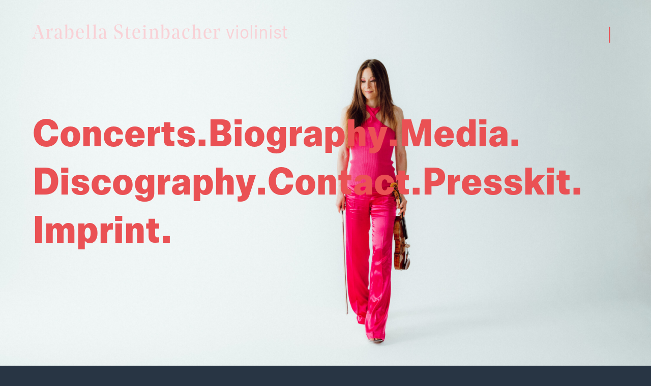

--- FILE ---
content_type: text/html; charset=UTF-8
request_url: https://www.arabella-steinbacher.com/
body_size: 4330
content:
<!doctype html>
<html data-n-head-ssr lang="en" data-n-head="%7B%22lang%22:%7B%22ssr%22:%22en%22%7D%7D">
  <head>
    <title>Arabella Steinbacher violinist</title><meta data-n-head="ssr" charset="utf-8"><meta data-n-head="ssr" name="viewport" content="width=device-width,initial-scale=1"><meta data-n-head="ssr" data-hid="description" name="description" content=""><meta data-n-head="ssr" name="format-detection" content="telephone=no"><link data-n-head="ssr" rel="icon" type="image/png" href="/favicon.png"><link data-n-head="ssr" data-hid="my-font-preload" rel="preload" as="style" href="/fonts/font-face.css"><noscript data-n-head="ssr" data-hid="font-noscript"><link rel="stylesheet" href="/fonts/font-face.css"></noscript><link rel="preload" href="/_nuxt/696432f.js" as="script"><link rel="preload" href="/_nuxt/fcafbc2.js" as="script"><link rel="preload" href="/_nuxt/08610dc.js" as="script"><link rel="preload" href="/_nuxt/c90b4dd.js" as="script"><link rel="preload" href="/_nuxt/ea256a2.js" as="script"><style data-vue-ssr-id="54b08540:0 54c2559c:0 a57b151a:0">/*! tailwindcss v2.2.19 | MIT License | https://tailwindcss.com*//*! modern-normalize v1.1.0 | MIT License | https://github.com/sindresorhus/modern-normalize */*,::after,::before{box-sizing:border-box}html{-moz-tab-size:4;-o-tab-size:4;tab-size:4}html{line-height:1.15;-webkit-text-size-adjust:100%}body{margin:0}body{font-family:system-ui,-apple-system,'Segoe UI',Roboto,Helvetica,Arial,sans-serif,'Apple Color Emoji','Segoe UI Emoji'}hr{height:0;color:inherit}abbr[title]{-webkit-text-decoration:underline dotted;text-decoration:underline dotted}b,strong{font-weight:bolder}code,kbd,pre,samp{font-family:ui-monospace,SFMono-Regular,Consolas,'Liberation Mono',Menlo,monospace;font-size:1em}small{font-size:80%}sub,sup{font-size:75%;line-height:0;position:relative;vertical-align:baseline}sub{bottom:-.25em}sup{top:-.5em}table{text-indent:0;border-color:inherit}button,input,optgroup,select,textarea{font-family:inherit;font-size:100%;line-height:1.15;margin:0}button,select{text-transform:none}[type=button],button{-webkit-appearance:button}legend{padding:0}progress{vertical-align:baseline}summary{display:list-item}blockquote,dd,dl,figure,h1,h2,h3,h4,h5,h6,hr,p,pre{margin:0}button{background-color:transparent;background-image:none}fieldset{margin:0;padding:0}ol,ul{list-style:none;margin:0;padding:0}html{font-family:SctoGroteskB-Regular,sans-serif;line-height:1.5}body{font-family:inherit;line-height:inherit}*,::after,::before{box-sizing:border-box;border-width:0;border-style:solid;border-color:currentColor}hr{border-top-width:1px}img{border-style:solid}textarea{resize:vertical}input::-moz-placeholder,textarea::-moz-placeholder{opacity:1;color:#a1a1aa}input:-ms-input-placeholder,textarea:-ms-input-placeholder{opacity:1;color:#a1a1aa}input::placeholder,textarea::placeholder{opacity:1;color:#a1a1aa}button{cursor:pointer}table{border-collapse:collapse}h1,h2,h3,h4,h5,h6{font-size:inherit;font-weight:inherit}a{color:inherit;text-decoration:inherit}button,input,optgroup,select,textarea{padding:0;line-height:inherit;color:inherit}code,kbd,pre,samp{font-family:ui-monospace,SFMono-Regular,Menlo,Monaco,Consolas,"Liberation Mono","Courier New",monospace}audio,canvas,embed,iframe,img,object,svg,video{display:block;vertical-align:middle}img,video{max-width:100%;height:auto}[hidden]{display:none}*,::after,::before{border-color:currentColor}.container{width:100%}@media (min-width:640px){.container{max-width:640px}}@media (min-width:768px){.container{max-width:768px}}@media (min-width:1024px){.container{max-width:1024px}}@media (min-width:1280px){.container{max-width:1280px}}@media (min-width:1536px){.container{max-width:1536px}}@media (min-width:2000px){.container{max-width:2000px}}.pointer-events-none{pointer-events:none}.static{position:static}.fixed{position:fixed}.absolute{position:absolute}.relative{position:relative}.inset-0{top:0;right:0;bottom:0;left:0}.top-0{top:0}.top-2{top:.5rem}.top-4{top:1rem}.right-6{right:1.5rem}.left-0{left:0}.left-6{left:1.5rem}.z-10{z-index:10}.z-20{z-index:20}.z-50{z-index:50}.order-1{order:1}.order-2{order:2}.mb-1{margin-bottom:.25rem}.mb-5{margin-bottom:1.25rem}.mb-6{margin-bottom:1.5rem}.mb-7{margin-bottom:1.75rem}.mb-10{margin-bottom:2.5rem}.mb-20{margin-bottom:5rem}.block{display:block}.inline-block{display:inline-block}.flex{display:flex}.table{display:table}.hidden{display:none}.h-screen{height:100vh}.max-h-screen{max-height:100vh}.min-h-screen{min-height:100vh}.w-screen{width:100vw}.w-full{width:100%}.transform{--tw-translate-x:0;--tw-translate-y:0;--tw-rotate:0;--tw-skew-x:0;--tw-skew-y:0;--tw-scale-x:1;--tw-scale-y:1;transform:translateX(var(--tw-translate-x)) translateY(var(--tw-translate-y)) rotate(var(--tw-rotate)) skewX(var(--tw-skew-x)) skewY(var(--tw-skew-y)) scaleX(var(--tw-scale-x)) scaleY(var(--tw-scale-y))}.translate-y-0{--tw-translate-y:0px}.-translate-y-5{--tw-translate-y:-1.25rem}.rotate-0{--tw-rotate:0deg}.rotate-90{--tw-rotate:90deg}.scale-105{--tw-scale-x:1.05;--tw-scale-y:1.05}@-webkit-keyframes spin{to{transform:rotate(360deg)}}@keyframes spin{to{transform:rotate(360deg)}}@-webkit-keyframes ping{100%,75%{transform:scale(2);opacity:0}}@keyframes ping{100%,75%{transform:scale(2);opacity:0}}@-webkit-keyframes pulse{50%{opacity:.5}}@keyframes pulse{50%{opacity:.5}}@-webkit-keyframes bounce{0%,100%{transform:translateY(-25%);-webkit-animation-timing-function:cubic-bezier(.8,0,1,1);animation-timing-function:cubic-bezier(.8,0,1,1)}50%{transform:none;-webkit-animation-timing-function:cubic-bezier(0,0,.2,1);animation-timing-function:cubic-bezier(0,0,.2,1)}}@keyframes bounce{0%,100%{transform:translateY(-25%);-webkit-animation-timing-function:cubic-bezier(.8,0,1,1);animation-timing-function:cubic-bezier(.8,0,1,1)}50%{transform:none;-webkit-animation-timing-function:cubic-bezier(0,0,.2,1);animation-timing-function:cubic-bezier(0,0,.2,1)}}.cursor-pointer{cursor:pointer}.flex-col{flex-direction:column}.flex-wrap{flex-wrap:wrap}.justify-center{justify-content:center}.bg-elephant{--tw-bg-opacity:1;background-color:rgba(40,53,68,var(--tw-bg-opacity))}.bg-tranquil{--tw-bg-opacity:1;background-color:rgba(249,209,214,var(--tw-bg-opacity))}.bg-cover{background-size:cover}.bg-contain{background-size:contain}.bg-center{background-position:center}.bg-no-repeat{background-repeat:no-repeat}.p-3{padding:.75rem}.px-6{padding-left:1.5rem;padding-right:1.5rem}.pr-20{padding-right:5rem}.pb-5{padding-bottom:1.25rem}.font-sans{font-family:SctoGroteskB-Regular,sans-serif}.font-poster{font-family:SctoGroteskB-Black,sans-serif}.font-serif{font-family:NoeDisplay-Regular,serif}.text-vwMed{font-size:5vw}.text-vwMobile{font-size:9vmin}.text-vwMedMobile{font-size:5.5vmin}.leading-xbase{line-height:1.2}.tracking-normal{letter-spacing:0}.tracking-wider{letter-spacing:.05em}.text-carminepink{--tw-text-opacity:1;color:rgba(234,81,84,var(--tw-text-opacity))}.text-elephant{--tw-text-opacity:1;color:rgba(40,53,68,var(--tw-text-opacity))}.text-tranquil{--tw-text-opacity:1;color:rgba(249,209,214,var(--tw-text-opacity))}.hover\:text-elephant:hover{--tw-text-opacity:1;color:rgba(40,53,68,var(--tw-text-opacity))}.hover\:text-tranquil:hover{--tw-text-opacity:1;color:rgba(249,209,214,var(--tw-text-opacity))}.opacity-0{opacity:0}*,::after,::before{--tw-shadow:0 0 #0000}*,::after,::before{--tw-ring-inset:var(--tw-empty, );/*!*//*!*/--tw-ring-offset-width:0px;--tw-ring-offset-color:#fff;--tw-ring-color:rgba(59, 130, 246, 0.5);--tw-ring-offset-shadow:0 0 #0000;--tw-ring-shadow:0 0 #0000}.transition-all{transition-property:all;transition-timing-function:cubic-bezier(.4,0,.2,1);transition-duration:150ms}.transition{transition-property:background-color,border-color,color,fill,stroke,opacity,box-shadow,transform,filter,-webkit-backdrop-filter;transition-property:background-color,border-color,color,fill,stroke,opacity,box-shadow,transform,filter,backdrop-filter;transition-property:background-color,border-color,color,fill,stroke,opacity,box-shadow,transform,filter,backdrop-filter,-webkit-backdrop-filter;transition-timing-function:cubic-bezier(.4,0,.2,1);transition-duration:150ms}.duration-300{transition-duration:.3s}@media (min-width:768px){.md\:top-8{top:2rem}.md\:top-10{top:2.5rem}.md\:right-16{right:4rem}.md\:left-16{left:4rem}.md\:order-1{order:1}.md\:order-2{order:2}.md\:order-first{order:-9999}.md\:order-last{order:9999}.md\:mb-0{margin-bottom:0}.md\:mb-3{margin-bottom:.75rem}.md\:mb-20{margin-bottom:5rem}.md\:mb-40{margin-bottom:10rem}.md\:inline-block{display:inline-block}.md\:h-screen{height:100vh}.md\:max-h-cover{max-height:28vw}.md\:w-1\/2{width:50%}.md\:justify-center{justify-content:center}.md\:px-16{padding-left:4rem;padding-right:4rem}.md\:pl-16{padding-left:4rem}.md\:text-vwSml{font-size:3vw}.md\:text-vw{font-size:6vw}.md\:leading-tight{line-height:1.25}}@media (min-width:1024px){.lg\:max-h-coverXL{max-height:25vw}.lg\:w-1\/2{width:50%}.lg\:bg-fullheight{background-size:auto 100%}.lg\:bg-left{background-position:left}}@media (min-width:1536px){.\32xl\:mb-32{margin-bottom:8rem}}@media (min-width:2000px){.wide\:pr-36{padding-right:9rem}}/*! tailwindcss v2.2.19 | MIT License | https://tailwindcss.com*//*! modern-normalize v1.1.0 | MIT License | https://github.com/sindresorhus/modern-normalize */*,::after,::before{box-sizing:border-box}html{-moz-tab-size:4;-o-tab-size:4;tab-size:4}html{line-height:1.15;-webkit-text-size-adjust:100%}body{margin:0}body{font-family:system-ui,-apple-system,'Segoe UI',Roboto,Helvetica,Arial,sans-serif,'Apple Color Emoji','Segoe UI Emoji'}hr{height:0;color:inherit}abbr[title]{-webkit-text-decoration:underline dotted;text-decoration:underline dotted}b,strong{font-weight:bolder}code,kbd,pre,samp{font-family:ui-monospace,SFMono-Regular,Consolas,'Liberation Mono',Menlo,monospace;font-size:1em}small{font-size:80%}sub,sup{font-size:75%;line-height:0;position:relative;vertical-align:baseline}sub{bottom:-.25em}sup{top:-.5em}table{text-indent:0;border-color:inherit}button,input,optgroup,select,textarea{font-family:inherit;font-size:100%;line-height:1.15;margin:0}button,select{text-transform:none}[type=button],button{-webkit-appearance:button}legend{padding:0}progress{vertical-align:baseline}summary{display:list-item}blockquote,dd,dl,figure,h1,h2,h3,h4,h5,h6,hr,p,pre{margin:0}button{background-color:transparent;background-image:none}fieldset{margin:0;padding:0}ol,ul{list-style:none;margin:0;padding:0}html{font-family:SctoGroteskB-Regular,sans-serif;line-height:1.5}body{font-family:inherit;line-height:inherit}*,::after,::before{box-sizing:border-box;border-width:0;border-style:solid;border-color:currentColor}hr{border-top-width:1px}img{border-style:solid}textarea{resize:vertical}input::-moz-placeholder,textarea::-moz-placeholder{opacity:1;color:#a1a1aa}input:-ms-input-placeholder,textarea:-ms-input-placeholder{opacity:1;color:#a1a1aa}input::placeholder,textarea::placeholder{opacity:1;color:#a1a1aa}button{cursor:pointer}table{border-collapse:collapse}h1,h2,h3,h4,h5,h6{font-size:inherit;font-weight:inherit}a{color:inherit;text-decoration:inherit}button,input,optgroup,select,textarea{padding:0;line-height:inherit;color:inherit}code,kbd,pre,samp{font-family:ui-monospace,SFMono-Regular,Menlo,Monaco,Consolas,"Liberation Mono","Courier New",monospace}audio,canvas,embed,iframe,img,object,svg,video{display:block;vertical-align:middle}img,video{max-width:100%;height:auto}[hidden]{display:none}*,::after,::before{border-color:currentColor}.container{width:100%}@media (min-width:640px){.container{max-width:640px}}@media (min-width:768px){.container{max-width:768px}}@media (min-width:1024px){.container{max-width:1024px}}@media (min-width:1280px){.container{max-width:1280px}}@media (min-width:1536px){.container{max-width:1536px}}@media (min-width:2000px){.container{max-width:2000px}}.fade-enter-active,.fade-leave-active{transition:opacity .5s}.fade-enter,.fade-leave-to{opacity:0}.fadeswipe-enter-active,.fadeswipe-leave-active{transition:all .5s}.fadeswipe-enter{opacity:0}.fadeswipe-leave-to{opacity:0;transform:translateY(-20%)}.zoom-enter-active,.zoom-leave-active{transition:all .5s}.zoom-enter,.zoom-leave-to{opacity:0;transform:scale(96%)}body{font-size:4.4vmin;line-height:1.3;--tw-text-opacity:1;color:rgba(40,53,68,var(--tw-text-opacity))}@media (min-width:768px){body{font-size:1.5vw}}b,strong{font-family:SctoGroteskB-Black,sans-serif}b,strong{font-weight:400}a{transition-property:all;transition-timing-function:cubic-bezier(.4,0,.2,1);transition-duration:150ms}a:hover{--tw-text-opacity:1;color:rgba(234,81,84,var(--tw-text-opacity));transition-property:all;transition-timing-function:cubic-bezier(.4,0,.2,1);transition-duration:150ms}main a{--tw-text-opacity:1;color:rgba(234,81,84,var(--tw-text-opacity))}main a:hover{--tw-text-opacity:1;color:rgba(40,53,68,var(--tw-text-opacity));transition-property:all;transition-timing-function:cubic-bezier(.4,0,.2,1);transition-duration:150ms}.main-menu ul li,.social-menu ul li{position:relative}.main-menu ul li:after,.social-menu ul li:after{display:inline-block;font-family:SctoGroteskB-Black,sans-serif;font-size:9vmin;--tw-text-opacity:1;color:rgba(234,81,84,var(--tw-text-opacity));transition-property:all;transition-timing-function:cubic-bezier(.4,0,.2,1);transition-duration:150ms;transition-property:background-color,border-color,color,fill,stroke,opacity,box-shadow,transform,filter,-webkit-backdrop-filter;transition-property:background-color,border-color,color,fill,stroke,opacity,box-shadow,transform,filter,backdrop-filter;transition-property:background-color,border-color,color,fill,stroke,opacity,box-shadow,transform,filter,backdrop-filter,-webkit-backdrop-filter;transition-timing-function:cubic-bezier(.4,0,.2,1);transition-duration:150ms;transition-duration:.3s}.main-menu ul li:after,.social-menu ul li:after{content:"."}@media (min-width:768px){.main-menu ul li:after,.social-menu ul li:after{font-size:6vw}}.main-menu ul li.active a,.main-menu ul li.active:after,.main-menu ul li:hover a,.main-menu ul li:hover:after,.social-menu ul li.active a,.social-menu ul li.active:after,.social-menu ul li:hover a,.social-menu ul li:hover:after{--tw-text-opacity:1;color:rgba(249,209,214,var(--tw-text-opacity))}.social-menu ul li.active a,.social-menu ul li.active:after,.social-menu ul li:hover a,.social-menu ul li:hover:after{--tw-text-opacity:1;color:rgba(40,53,68,var(--tw-text-opacity))}.index .social-menu ul li.active a,.index .social-menu ul li.active:after,.index .social-menu ul li:hover a,.index .social-menu ul li:hover:after{--tw-text-opacity:1;color:rgba(249,209,214,var(--tw-text-opacity))}body{--tw-bg-opacity:1;background-color:rgba(249,209,214,var(--tw-bg-opacity))}body.index{--tw-bg-opacity:1;background-color:rgba(40,53,68,var(--tw-bg-opacity))}@media(max-width:767px)and (orientation:landscape){.main-menu{padding-top:20vh}}main{min-height:100vh;padding-left:1.5rem;padding-right:1.5rem;padding-bottom:1rem;padding-top:15vh;max-width:100%!important}@media(max-width:767px)and (orientation:landscape){main{padding-top:25vh}}@media(max-width:767px){main .wp-block-spacer{height:50px!important}}main .wp-block-file a{font-size:9vmin}@media (min-width:768px){main .wp-block-file a{font-size:6vw}}@media (min-width:768px){main{padding-left:4rem;padding-right:4rem;padding-bottom:2.5rem;padding-top:15vh}}@media (min-width:1024px){main{padding-top:25vh}}main p{margin-bottom:1em}@media (min-width:1024px){main p{width:50%}.discography main p,.news main p{width:100%}}main p a{--tw-text-opacity:1;color:rgba(234,81,84,var(--tw-text-opacity));transition-property:all;transition-timing-function:cubic-bezier(.4,0,.2,1);transition-duration:150ms;transition-property:background-color,border-color,color,fill,stroke,opacity,box-shadow,transform,filter,-webkit-backdrop-filter;transition-property:background-color,border-color,color,fill,stroke,opacity,box-shadow,transform,filter,backdrop-filter;transition-property:background-color,border-color,color,fill,stroke,opacity,box-shadow,transform,filter,backdrop-filter,-webkit-backdrop-filter;transition-timing-function:cubic-bezier(.4,0,.2,1);transition-duration:150ms;transition-duration:.3s}main p a:hover{--tw-text-opacity:1;color:rgba(40,53,68,var(--tw-text-opacity))}.wp-block-gallery{display:flex;flex-wrap:wrap;justify-content:center}@media (min-width:768px){.wp-block-gallery{margin-left:auto;margin-right:auto}}.wp-block-gallery.has-downloads figure{margin:0 0 16%}@media (min-width:768px){.wp-block-gallery.has-downloads figure{margin:0 0 8%}}.wp-block-gallery figure{position:relative;display:flex;flex-direction:column;margin:0 0 8%}.wp-block-gallery figure a{position:relative;display:block;transition-property:all;transition-timing-function:cubic-bezier(.4,0,.2,1);transition-duration:150ms;transition-property:background-color,border-color,color,fill,stroke,opacity,box-shadow,transform,filter,-webkit-backdrop-filter;transition-property:background-color,border-color,color,fill,stroke,opacity,box-shadow,transform,filter,backdrop-filter;transition-property:background-color,border-color,color,fill,stroke,opacity,box-shadow,transform,filter,backdrop-filter,-webkit-backdrop-filter;transition-timing-function:cubic-bezier(.4,0,.2,1);transition-duration:150ms;transition-duration:.3s}.wp-block-gallery figure figcaption{position:relative;margin-top:.5rem;margin-bottom:-2em}.wp-block-gallery figure figcaption a:after{display:none}.wp-block-gallery figure img{transition:opacity .3s linear .15s,scale .3s}@media (min-width:768px){.wp-block-gallery figure{display:flex;height:auto;width:auto}.wp-block-gallery figure a:after{content:"+";pointer-events:none;position:absolute;top:0;right:0;bottom:0;left:0;display:flex;flex-direction:column;align-items:center;justify-content:center;font-family:SctoGroteskB-Regular,sans-serif;font-size:3vw;--tw-text-opacity:1;color:rgba(234,81,84,var(--tw-text-opacity));opacity:0;transition-property:all;transition-timing-function:cubic-bezier(.4,0,.2,1);transition-duration:150ms;transition-property:background-color,border-color,color,fill,stroke,opacity,box-shadow,transform,filter,-webkit-backdrop-filter;transition-property:background-color,border-color,color,fill,stroke,opacity,box-shadow,transform,filter,backdrop-filter;transition-property:background-color,border-color,color,fill,stroke,opacity,box-shadow,transform,filter,backdrop-filter,-webkit-backdrop-filter;transition-timing-function:cubic-bezier(.4,0,.2,1);transition-duration:150ms;transition-duration:.3s}.wp-block-gallery figure img{height:28vw;width:auto;max-width:none;vertical-align:top}.wp-block-gallery figure:nth-child(odd){padding-right:4%;padding-left:4%;justify-content:flex-end}.wp-block-gallery figure:nth-child(2n){padding-left:4%;padding-right:4%;-moz-column-break-after:always;break-after:always;justify-content:flex-start}.wp-block-gallery figure a:hover:after{opacity:1}.wp-block-gallery figure a:hover img{opacity:.95}}@media (min-width:1024px){.wp-block-gallery figure img{height:25vw}}.wp-block-columns{display:flex;flex-wrap:wrap}.wp-block-columns .wp-block-column{width:100%}@media (min-width:768px){.wp-block-columns .wp-block-column{width:50%}}.wp-block-columns .wp-block-column p{width:90%}.nuxt-progress{position:fixed;top:0;left:0;right:0;height:2px;width:0;opacity:1;transition:width .1s,opacity .4s;background-color:#f9d1d6;z-index:999999}.nuxt-progress.nuxt-progress-notransition{transition:none}.nuxt-progress-failed{background-color:red}</style><link rel="preload" href="/_nuxt/static/1767063342/state.js" as="script"><link rel="preload" href="/_nuxt/static/1767063342/payload.js" as="script"><link rel="preload" href="/_nuxt/static/1767063342/manifest.js" as="script">
  </head>
  <body class="index" data-n-head="%7B%22class%22:%7B%22ssr%22:%22index%22%7D%7D">
    <div data-server-rendered="true" id="__nuxt"><!----><div id="__layout"><div class="flex flex-col min-h-screen bg-tranquil"><header class="z-50 flex flex-col transition-all duration-300 relative"><div class="font-serif text-vwMedMobile md:text-vwSml logo fixed top-4 left-6 md:top-10 md:left-16 transition-all duration-300 z-20 text-elephant text-tranquil"><a href="/" aria-current="page" class="tracking-wider nuxt-link-exact-active nuxt-link-active">Arabella Steinbacher <span class="font-sans tracking-normal">violinist</span></a></div> <div class="font-sans text-vwMed md:text-vwSml text-carminepink menu-trigger transform transition-all duration-300 fixed top-2 md:top-8 right-6 md:right-16 p-3 cursor-pointer z-20 rotate-90">|</div> <div class="w-full px-6 md:pl-16 pr-20 wide:pr-36 flex flex-col min-h-screen justify-center transition-all duration-300 transform z-10 opacity-0 -translate-y-5 pointer-events-none relative"><nav class="main-menu"><ul><li class="block md:inline-block md:leading-tight"><a href="/concerts" class="text-carminepink font-poster text-vwMobile md:text-vw hover:text-tranquil transition-color duration-300">Concerts</a></li><li class="block md:inline-block md:leading-tight"><a href="/biography" class="text-carminepink font-poster text-vwMobile md:text-vw hover:text-tranquil transition-color duration-300">Biography</a></li><li class="block md:inline-block md:leading-tight"><a href="/media" class="text-carminepink font-poster text-vwMobile md:text-vw hover:text-tranquil transition-color duration-300">Media</a></li><li class="block md:inline-block md:leading-tight"><a href="/discography" class="text-carminepink font-poster text-vwMobile md:text-vw hover:text-tranquil transition-color duration-300">Discography</a></li><li class="block md:inline-block md:leading-tight"><a href="/contact" class="text-carminepink font-poster text-vwMobile md:text-vw hover:text-tranquil transition-color duration-300">Contact</a></li><li class="block md:inline-block md:leading-tight"><a href="/presskit" class="text-carminepink font-poster text-vwMobile md:text-vw hover:text-tranquil transition-color duration-300">Presskit</a></li><li class="block md:inline-block md:leading-tight"><a href="/imprint" class="text-carminepink font-poster text-vwMobile md:text-vw hover:text-tranquil transition-color duration-300">Imprint</a></li></ul></nav></div></header> <main class="fixed inset-0 h-screen w-screen max-w-screen max-h-screen bg-cover bg-center" style="background-image:url(https://data.arabella-steinbacher.com/wp-content/uploads/2023/06/L1010215-3000x2002.jpg)"></main> <footer class="px-6 md:px-16 relative flex flex-col md:h-screen md:justify-center mb-6 md:mb-0"><nav class="social-menu"><ul><li class="block md:inline-block"><a href="https://www.facebook.com/arabellasteinbacherofficial" target="_blank" class="text-carminepink font-poster text-vwMobile md:text-vw transition-color duration-300">Facebook</a></li><li class="block md:inline-block"><a href="https://www.instagram.com/arabellamiho.steinbacher/" target="_blank" class="text-carminepink font-poster text-vwMobile md:text-vw transition-color duration-300">Instagram</a></li><li class="block md:inline-block"><a href="https://open.spotify.com/artist/7zKFwhYAGA2KuM0cgEo7Rs" target="_blank" class="text-carminepink font-poster text-vwMobile md:text-vw transition-color duration-300">Spotify</a></li><li class="block md:inline-block"><a href="https://soundcloud.com/arabella-steinbacher" target="_blank" class="text-carminepink font-poster text-vwMobile md:text-vw transition-color duration-300">Soundcloud</a></li><li class="block md:inline-block"><a href="https://www.youtube.com/user/arabellasteinbacher" target="_blank" class="text-carminepink font-poster text-vwMobile md:text-vw transition-color duration-300">Youtube</a></li></ul></nav></footer></div></div></div><script defer src="/_nuxt/static/1767063342/state.js"></script><script src="/_nuxt/696432f.js" defer></script><script src="/_nuxt/ea256a2.js" defer></script><script src="/_nuxt/fcafbc2.js" defer></script><script src="/_nuxt/08610dc.js" defer></script><script src="/_nuxt/c90b4dd.js" defer></script>
  </body>
</html>


--- FILE ---
content_type: text/css; charset=UTF-8
request_url: https://www.arabella-steinbacher.com/fonts/font-face.css
body_size: 611
content:
@font-face {
  font-family: "NoeDisplay-Regular";
  src: url("/fonts/NoeDisplay-Regular.eot");
  src: url("/fonts/NoeDisplay-Regular.eot?#iefix") format("embedded-opentype"),
    url("/fonts/NoeDisplay-Regular.woff2") format("woff2"), url("/fonts/NoeDisplay-Regular.woff") format("woff");
  font-style: normal;
  font-weight: normal;
}

@font-face {
  font-family: "SctoGroteskB-Black";
  src: url("/fonts/SctoGroteskB-Black.eot");
  src: url("/fonts/SctoGroteskB-Black.eot?#iefix") format("embedded-opentype"),
    url("/fonts/SctoGroteskB-Black.woff") format("woff");
  font-style: normal;
  font-weight: normal;
}

@font-face {
  font-family: "SctoGroteskB-Regular";
  src: url("/fonts/SctoGroteskB-Regular.eot");
  src: url("/fonts/SctoGroteskB-Regular.eot?#iefix") format("embedded-opentype"),
    url("/fonts/SctoGroteskB-Regular.woff") format("woff");
  font-style: normal;
  font-weight: normal;
}


--- FILE ---
content_type: application/javascript; charset=UTF-8
request_url: https://www.arabella-steinbacher.com/_nuxt/c90b4dd.js
body_size: 6363
content:
(window.webpackJsonp=window.webpackJsonp||[]).push([[0],{100:function(n,t,e){"use strict";e.r(t);var o={computed:{socialmenu:function(){return this.$store.state.settings.socialnav}}},r=e(26),component=Object(r.a)(o,(function(){var n=this,t=n.$createElement,e=n._self._c||t;return e("footer",{staticClass:"px-6 md:px-16 relative flex flex-col md:h-screen md:justify-center mb-6 md:mb-0"},[n.socialmenu?e("nav",{staticClass:"social-menu"},[e("ul",n._l(n.socialmenu,(function(link,t){return e("li",{key:t,staticClass:"block md:inline-block"},[e("a",{staticClass:"text-carminepink font-poster text-vwMobile md:text-vw transition-color duration-300",attrs:{href:link.url,target:"_blank"},domProps:{innerHTML:n._s(link.title)}})])})),0)]):n._e()])}),[],!1,null,null,null);t.default=component.exports;installComponents(component,{Footer:e(100).default})},183:function(n,t,e){"use strict";e(19);var o=e(99),r=e(100),l={components:{Header:o.default,Footer:r.default},head:function(){return{bodyAttrs:{class:this.$route.name}}}},c=e(26),component=Object(c.a)(l,(function(){var n=this,t=n.$createElement,e=n._self._c||t;return e("div",{staticClass:"flex flex-col min-h-screen bg-tranquil"},[e("Header"),n._v(" "),e("Nuxt"),n._v(" "),e("Footer")],1)}),[],!1,null,null,null);t.a=component.exports;installComponents(component,{Header:e(99).default,Footer:e(100).default})},184:function(n,t,e){e(185),n.exports=e(186)},234:function(n,t,e){var content=e(235);content.__esModule&&(content=content.default),"string"==typeof content&&(content=[[n.i,content,""]]),content.locals&&(n.exports=content.locals);(0,e(77).default)("54c2559c",content,!0,{sourceMap:!1})},235:function(n,t,e){var o=e(76)((function(i){return i[1]}));o.push([n.i,"/*! tailwindcss v2.2.19 | MIT License | https://tailwindcss.com*/\n\n/*! modern-normalize v1.1.0 | MIT License | https://github.com/sindresorhus/modern-normalize */\n\n/*\nDocument\n========\n*/\n\n/**\nUse a better box model (opinionated).\n*/\n\n*,\n::before,\n::after {\n  box-sizing: border-box;\n}\n\n/**\nUse a more readable tab size (opinionated).\n*/\n\nhtml {\n  -moz-tab-size: 4;\n  -o-tab-size: 4;\n     tab-size: 4;\n}\n\n/**\n1. Correct the line height in all browsers.\n2. Prevent adjustments of font size after orientation changes in iOS.\n*/\n\nhtml {\n  line-height: 1.15; /* 1 */\n  -webkit-text-size-adjust: 100%; /* 2 */\n}\n\n/*\nSections\n========\n*/\n\n/**\nRemove the margin in all browsers.\n*/\n\nbody {\n  margin: 0;\n}\n\n/**\nImprove consistency of default fonts in all browsers. (https://github.com/sindresorhus/modern-normalize/issues/3)\n*/\n\nbody {\n  font-family:\n\t\tsystem-ui,\n\t\t-apple-system, /* Firefox supports this but not yet `system-ui` */\n\t\t'Segoe UI',\n\t\tRoboto,\n\t\tHelvetica,\n\t\tArial,\n\t\tsans-serif,\n\t\t'Apple Color Emoji',\n\t\t'Segoe UI Emoji';\n}\n\n/*\nGrouping content\n================\n*/\n\n/**\n1. Add the correct height in Firefox.\n2. Correct the inheritance of border color in Firefox. (https://bugzilla.mozilla.org/show_bug.cgi?id=190655)\n*/\n\nhr {\n  height: 0; /* 1 */\n  color: inherit; /* 2 */\n}\n\n/*\nText-level semantics\n====================\n*/\n\n/**\nAdd the correct text decoration in Chrome, Edge, and Safari.\n*/\n\nabbr[title] {\n  -webkit-text-decoration: underline dotted;\n          text-decoration: underline dotted;\n}\n\n/**\nAdd the correct font weight in Edge and Safari.\n*/\n\nb,\nstrong {\n  font-weight: bolder;\n}\n\n/**\n1. Improve consistency of default fonts in all browsers. (https://github.com/sindresorhus/modern-normalize/issues/3)\n2. Correct the odd 'em' font sizing in all browsers.\n*/\n\ncode,\nkbd,\nsamp,\npre {\n  font-family:\n\t\tui-monospace,\n\t\tSFMono-Regular,\n\t\tConsolas,\n\t\t'Liberation Mono',\n\t\tMenlo,\n\t\tmonospace; /* 1 */\n  font-size: 1em; /* 2 */\n}\n\n/**\nAdd the correct font size in all browsers.\n*/\n\nsmall {\n  font-size: 80%;\n}\n\n/**\nPrevent 'sub' and 'sup' elements from affecting the line height in all browsers.\n*/\n\nsub,\nsup {\n  font-size: 75%;\n  line-height: 0;\n  position: relative;\n  vertical-align: baseline;\n}\n\nsub {\n  bottom: -0.25em;\n}\n\nsup {\n  top: -0.5em;\n}\n\n/*\nTabular data\n============\n*/\n\n/**\n1. Remove text indentation from table contents in Chrome and Safari. (https://bugs.chromium.org/p/chromium/issues/detail?id=999088, https://bugs.webkit.org/show_bug.cgi?id=201297)\n2. Correct table border color inheritance in all Chrome and Safari. (https://bugs.chromium.org/p/chromium/issues/detail?id=935729, https://bugs.webkit.org/show_bug.cgi?id=195016)\n*/\n\ntable {\n  text-indent: 0; /* 1 */\n  border-color: inherit; /* 2 */\n}\n\n/*\nForms\n=====\n*/\n\n/**\n1. Change the font styles in all browsers.\n2. Remove the margin in Firefox and Safari.\n*/\n\nbutton,\ninput,\noptgroup,\nselect,\ntextarea {\n  font-family: inherit; /* 1 */\n  font-size: 100%; /* 1 */\n  line-height: 1.15; /* 1 */\n  margin: 0; /* 2 */\n}\n\n/**\nRemove the inheritance of text transform in Edge and Firefox.\n1. Remove the inheritance of text transform in Firefox.\n*/\n\nbutton,\nselect { /* 1 */\n  text-transform: none;\n}\n\n/**\nCorrect the inability to style clickable types in iOS and Safari.\n*/\n\nbutton,\n[type='button'] {\n  -webkit-appearance: button;\n}\n\n/**\nRemove the inner border and padding in Firefox.\n*/\n\n/**\nRestore the focus styles unset by the previous rule.\n*/\n\n/**\nRemove the additional ':invalid' styles in Firefox.\nSee: https://github.com/mozilla/gecko-dev/blob/2f9eacd9d3d995c937b4251a5557d95d494c9be1/layout/style/res/forms.css#L728-L737\n*/\n\n/**\nRemove the padding so developers are not caught out when they zero out 'fieldset' elements in all browsers.\n*/\n\nlegend {\n  padding: 0;\n}\n\n/**\nAdd the correct vertical alignment in Chrome and Firefox.\n*/\n\nprogress {\n  vertical-align: baseline;\n}\n\n/**\nCorrect the cursor style of increment and decrement buttons in Safari.\n*/\n\n/**\n1. Correct the odd appearance in Chrome and Safari.\n2. Correct the outline style in Safari.\n*/\n\n/**\nRemove the inner padding in Chrome and Safari on macOS.\n*/\n\n/**\n1. Correct the inability to style clickable types in iOS and Safari.\n2. Change font properties to 'inherit' in Safari.\n*/\n\n/*\nInteractive\n===========\n*/\n\n/*\nAdd the correct display in Chrome and Safari.\n*/\n\nsummary {\n  display: list-item;\n}\n\n/**\n * Manually forked from SUIT CSS Base: https://github.com/suitcss/base\n * A thin layer on top of normalize.css that provides a starting point more\n * suitable for web applications.\n */\n\n/**\n * Removes the default spacing and border for appropriate elements.\n */\n\nblockquote,\ndl,\ndd,\nh1,\nh2,\nh3,\nh4,\nh5,\nh6,\nhr,\nfigure,\np,\npre {\n  margin: 0;\n}\n\nbutton {\n  background-color: transparent;\n  background-image: none;\n}\n\nfieldset {\n  margin: 0;\n  padding: 0;\n}\n\nol,\nul {\n  list-style: none;\n  margin: 0;\n  padding: 0;\n}\n\n/**\n * Tailwind custom reset styles\n */\n\n/**\n * 1. Use the user's configured `sans` font-family (with Tailwind's default\n *    sans-serif font stack as a fallback) as a sane default.\n * 2. Use Tailwind's default \"normal\" line-height so the user isn't forced\n *    to override it to ensure consistency even when using the default theme.\n */\n\nhtml {\n  font-family: SctoGroteskB-Regular, sans-serif; /* 1 */\n  line-height: 1.5; /* 2 */\n}\n\n/**\n * Inherit font-family and line-height from `html` so users can set them as\n * a class directly on the `html` element.\n */\n\nbody {\n  font-family: inherit;\n  line-height: inherit;\n}\n\n/**\n * 1. Prevent padding and border from affecting element width.\n *\n *    We used to set this in the html element and inherit from\n *    the parent element for everything else. This caused issues\n *    in shadow-dom-enhanced elements like <details> where the content\n *    is wrapped by a div with box-sizing set to `content-box`.\n *\n *    https://github.com/mozdevs/cssremedy/issues/4\n *\n *\n * 2. Allow adding a border to an element by just adding a border-width.\n *\n *    By default, the way the browser specifies that an element should have no\n *    border is by setting it's border-style to `none` in the user-agent\n *    stylesheet.\n *\n *    In order to easily add borders to elements by just setting the `border-width`\n *    property, we change the default border-style for all elements to `solid`, and\n *    use border-width to hide them instead. This way our `border` utilities only\n *    need to set the `border-width` property instead of the entire `border`\n *    shorthand, making our border utilities much more straightforward to compose.\n *\n *    https://github.com/tailwindcss/tailwindcss/pull/116\n */\n\n*,\n::before,\n::after {\n  box-sizing: border-box; /* 1 */\n  border-width: 0; /* 2 */\n  border-style: solid; /* 2 */\n  border-color: currentColor; /* 2 */\n}\n\n/*\n * Ensure horizontal rules are visible by default\n */\n\nhr {\n  border-top-width: 1px;\n}\n\n/**\n * Undo the `border-style: none` reset that Normalize applies to images so that\n * our `border-{width}` utilities have the expected effect.\n *\n * The Normalize reset is unnecessary for us since we default the border-width\n * to 0 on all elements.\n *\n * https://github.com/tailwindcss/tailwindcss/issues/362\n */\n\nimg {\n  border-style: solid;\n}\n\ntextarea {\n  resize: vertical;\n}\n\ninput::-moz-placeholder, textarea::-moz-placeholder {\n  opacity: 1;\n  color: #a1a1aa;\n}\n\ninput:-ms-input-placeholder, textarea:-ms-input-placeholder {\n  opacity: 1;\n  color: #a1a1aa;\n}\n\ninput::placeholder,\ntextarea::placeholder {\n  opacity: 1;\n  color: #a1a1aa;\n}\n\nbutton {\n  cursor: pointer;\n}\n\n/**\n * Override legacy focus reset from Normalize with modern Firefox focus styles.\n *\n * This is actually an improvement over the new defaults in Firefox in our testing,\n * as it triggers the better focus styles even for links, which still use a dotted\n * outline in Firefox by default.\n */\n\ntable {\n  border-collapse: collapse;\n}\n\nh1,\nh2,\nh3,\nh4,\nh5,\nh6 {\n  font-size: inherit;\n  font-weight: inherit;\n}\n\n/**\n * Reset links to optimize for opt-in styling instead of\n * opt-out.\n */\n\na {\n  color: inherit;\n  text-decoration: inherit;\n}\n\n/**\n * Reset form element properties that are easy to forget to\n * style explicitly so you don't inadvertently introduce\n * styles that deviate from your design system. These styles\n * supplement a partial reset that is already applied by\n * normalize.css.\n */\n\nbutton,\ninput,\noptgroup,\nselect,\ntextarea {\n  padding: 0;\n  line-height: inherit;\n  color: inherit;\n}\n\n/**\n * Use the configured 'mono' font family for elements that\n * are expected to be rendered with a monospace font, falling\n * back to the system monospace stack if there is no configured\n * 'mono' font family.\n */\n\npre,\ncode,\nkbd,\nsamp {\n  font-family: ui-monospace, SFMono-Regular, Menlo, Monaco, Consolas, \"Liberation Mono\", \"Courier New\", monospace;\n}\n\n/**\n * 1. Make replaced elements `display: block` by default as that's\n *    the behavior you want almost all of the time. Inspired by\n *    CSS Remedy, with `svg` added as well.\n *\n *    https://github.com/mozdevs/cssremedy/issues/14\n * \n * 2. Add `vertical-align: middle` to align replaced elements more\n *    sensibly by default when overriding `display` by adding a\n *    utility like `inline`.\n *\n *    This can trigger a poorly considered linting error in some\n *    tools but is included by design.\n * \n *    https://github.com/jensimmons/cssremedy/issues/14#issuecomment-634934210\n */\n\nimg,\nsvg,\nvideo,\ncanvas,\naudio,\niframe,\nembed,\nobject {\n  display: block; /* 1 */\n  vertical-align: middle; /* 2 */\n}\n\n/**\n * Constrain images and videos to the parent width and preserve\n * their intrinsic aspect ratio.\n *\n * https://github.com/mozdevs/cssremedy/issues/14\n */\n\nimg,\nvideo {\n  max-width: 100%;\n  height: auto;\n}\n\n/**\n * Ensure the default browser behavior of the `hidden` attribute.\n */\n\n[hidden] {\n  display: none;\n}\n\n*, ::before, ::after{\n  border-color:currentColor;\n}\n\n.container{\n  width:100%;\n}\n\n@media (min-width: 640px){\n  .container{\n    max-width:640px;\n  }\n}\n\n@media (min-width: 768px){\n  .container{\n    max-width:768px;\n  }\n}\n\n@media (min-width: 1024px){\n  .container{\n    max-width:1024px;\n  }\n}\n\n@media (min-width: 1280px){\n  .container{\n    max-width:1280px;\n  }\n}\n\n@media (min-width: 1536px){\n  .container{\n    max-width:1536px;\n  }\n}\n\n@media (min-width: 2000px){\n  .container{\n    max-width:2000px;\n  }\n}\n\n.fade-enter-active,.fade-leave-active{\n  transition:opacity .5s\n}\n\n.fade-enter,.fade-leave-to{\n  opacity:0\n}\n\n.fadeswipe-enter-active,.fadeswipe-leave-active{\n  transition:all .5s\n}\n\n.fadeswipe-enter{\n  opacity:0\n}\n\n.fadeswipe-leave-to{\n  opacity:0;\n  transform:translateY(-20%)\n}\n\n.zoom-enter-active,.zoom-leave-active{\n  transition:all .5s\n}\n\n.zoom-enter,.zoom-leave-to{\n  opacity:0;\n  transform:scale(96%)\n}\n\nbody{\n  font-size:4.4vmin;\n  line-height:1.3;\n  --tw-text-opacity:1;\n  color:rgba(40, 53, 68, var(--tw-text-opacity))\n}\n\n@media (min-width: 768px){\n  body{\n    font-size:1.5vw\n  }\n}\n\nb, strong{\n  font-family:SctoGroteskB-Black, sans-serif;\n}\n\nb,strong{\n  font-weight:400;\n}\n\na{\n  transition-property:all;\n  transition-timing-function:cubic-bezier(0.4, 0, 0.2, 1);\n  transition-duration:150ms\n}\n\na:hover{\n  --tw-text-opacity:1;\n  color:rgba(234, 81, 84, var(--tw-text-opacity));\n  transition-property:all;\n  transition-timing-function:cubic-bezier(0.4, 0, 0.2, 1);\n  transition-duration:150ms\n}\n\nmain a{\n  --tw-text-opacity:1;\n  color:rgba(234, 81, 84, var(--tw-text-opacity))\n}\n\nmain a:hover{\n  --tw-text-opacity:1;\n  color:rgba(40, 53, 68, var(--tw-text-opacity));\n  transition-property:all;\n  transition-timing-function:cubic-bezier(0.4, 0, 0.2, 1);\n  transition-duration:150ms\n}\n\n.main-menu ul li, .social-menu ul li{\n  position:relative;\n}\n\n.main-menu ul li:after, .social-menu ul li:after{\n  display:inline-block;\n  font-family:SctoGroteskB-Black, sans-serif;\n  font-size:9vmin;\n  --tw-text-opacity:1;\n  color:rgba(234, 81, 84, var(--tw-text-opacity));\n  transition-property:all;\n  transition-timing-function:cubic-bezier(0.4, 0, 0.2, 1);\n  transition-duration:150ms;\n  transition-property:background-color, border-color, color, fill, stroke, opacity, box-shadow, transform, filter, -webkit-backdrop-filter;\n  transition-property:background-color, border-color, color, fill, stroke, opacity, box-shadow, transform, filter, backdrop-filter;\n  transition-property:background-color, border-color, color, fill, stroke, opacity, box-shadow, transform, filter, backdrop-filter, -webkit-backdrop-filter;\n  transition-timing-function:cubic-bezier(0.4, 0, 0.2, 1);\n  transition-duration:150ms;\n  transition-duration:300ms;\n}\n\n.main-menu ul li:after,.social-menu ul li:after{\n  content:\".\";\n}\n\n@media (min-width: 768px){\n  .main-menu ul li:after, .social-menu ul li:after{\n    font-size:6vw;\n  }\n}\n\n.main-menu ul li.active:after, .main-menu ul li.active a, .main-menu ul li:hover:after, .main-menu ul li:hover a, .social-menu ul li.active:after, .social-menu ul li.active a, .social-menu ul li:hover:after, .social-menu ul li:hover a{\n  --tw-text-opacity:1;\n  color:rgba(249, 209, 214, var(--tw-text-opacity));\n}\n\n.social-menu ul li.active:after, .social-menu ul li.active a, .social-menu ul li:hover:after, .social-menu ul li:hover a{\n  --tw-text-opacity:1;\n  color:rgba(40, 53, 68, var(--tw-text-opacity));\n}\n\n.index .social-menu ul li.active:after, .index .social-menu ul li.active a, .index .social-menu ul li:hover:after, .index .social-menu ul li:hover a{\n  --tw-text-opacity:1;\n  color:rgba(249, 209, 214, var(--tw-text-opacity));\n}\n\nbody{\n  --tw-bg-opacity:1;\n  background-color:rgba(249, 209, 214, var(--tw-bg-opacity))\n}\n\nbody.index{\n  --tw-bg-opacity:1;\n  background-color:rgba(40, 53, 68, var(--tw-bg-opacity))\n}\n\n@media(max-width:767px)and (orientation:landscape){\n  .main-menu{\n    padding-top:20vh\n  }\n}\n\nmain{\n  min-height:100vh;\n  padding-left:1.5rem;\n  padding-right:1.5rem;\n  padding-bottom:1rem;\n  padding-top:15vh;\n  max-width:100%!important\n}\n\n@media(max-width:767px)and (orientation:landscape){\n  main{\n    padding-top:25vh\n  }\n}\n\n@media(max-width:767px){\n  main .wp-block-spacer{\n    height:50px!important\n  }\n}\n\nmain .wp-block-file a{\n  font-size:9vmin\n}\n\n@media (min-width: 768px){\n  main .wp-block-file a{\n    font-size:6vw\n  }\n}\n\n@media (min-width: 768px){\n  main{\n    padding-left:4rem;\n    padding-right:4rem;\n    padding-bottom:2.5rem;\n    padding-top:15vh\n  }\n}\n\n@media (min-width: 1024px){\n  main{\n    padding-top:25vh\n  }\n}\n\nmain p{\n  margin-bottom:1em\n}\n\n@media (min-width: 1024px){\n  main p{\n    width:50%\n  }\n\n  .discography main p, .news main p{\n    width:100%;\n  }\n}\n\nmain p a{\n  --tw-text-opacity:1;\n  color:rgba(234, 81, 84, var(--tw-text-opacity));\n  transition-property:all;\n  transition-timing-function:cubic-bezier(0.4, 0, 0.2, 1);\n  transition-duration:150ms;\n  transition-property:background-color, border-color, color, fill, stroke, opacity, box-shadow, transform, filter, -webkit-backdrop-filter;\n  transition-property:background-color, border-color, color, fill, stroke, opacity, box-shadow, transform, filter, backdrop-filter;\n  transition-property:background-color, border-color, color, fill, stroke, opacity, box-shadow, transform, filter, backdrop-filter, -webkit-backdrop-filter;\n  transition-timing-function:cubic-bezier(0.4, 0, 0.2, 1);\n  transition-duration:150ms;\n  transition-duration:300ms\n}\n\nmain p a:hover{\n  --tw-text-opacity:1;\n  color:rgba(40, 53, 68, var(--tw-text-opacity))\n}\n\n.wp-block-gallery{\n  display:flex;\n  flex-wrap:wrap;\n  justify-content:center\n}\n\n@media (min-width: 768px){\n  .wp-block-gallery{\n    margin-left:auto;\n    margin-right:auto\n  }\n}\n\n.wp-block-gallery.has-downloads figure{\n  margin:0 0 16%\n}\n\n@media (min-width: 768px){\n  .wp-block-gallery.has-downloads figure{\n    margin:0 0 8%\n  }\n}\n\n.wp-block-gallery figure{\n  position:relative;\n  display:flex;\n  flex-direction:column;\n  margin:0 0 8%\n}\n\n.wp-block-gallery figure a{\n  position:relative;\n  display:block;\n  transition-property:all;\n  transition-timing-function:cubic-bezier(0.4, 0, 0.2, 1);\n  transition-duration:150ms;\n  transition-property:background-color, border-color, color, fill, stroke, opacity, box-shadow, transform, filter, -webkit-backdrop-filter;\n  transition-property:background-color, border-color, color, fill, stroke, opacity, box-shadow, transform, filter, backdrop-filter;\n  transition-property:background-color, border-color, color, fill, stroke, opacity, box-shadow, transform, filter, backdrop-filter, -webkit-backdrop-filter;\n  transition-timing-function:cubic-bezier(0.4, 0, 0.2, 1);\n  transition-duration:150ms;\n  transition-duration:300ms\n}\n\n.wp-block-gallery figure figcaption{\n  position:relative;\n  margin-top:0.5rem;\n  margin-bottom:-2em\n}\n\n.wp-block-gallery figure figcaption a:after{\n  display:none\n}\n\n.wp-block-gallery figure img{\n  transition:opacity .3s linear .15s,scale .3s\n}\n\n@media (min-width: 768px){\n  .wp-block-gallery figure{\n    display:flex;\n    height:auto;\n    width:auto\n  }\n\n  .wp-block-gallery figure a:after{\n    content:\"+\";\n    pointer-events:none;\n    position:absolute;\n    top:0px;\n    right:0px;\n    bottom:0px;\n    left:0px;\n    display:flex;\n    flex-direction:column;\n    align-items:center;\n    justify-content:center;\n    font-family:SctoGroteskB-Regular, sans-serif;\n    font-size:3vw;\n    --tw-text-opacity:1;\n    color:rgba(234, 81, 84, var(--tw-text-opacity));\n    opacity:0;\n    transition-property:all;\n    transition-timing-function:cubic-bezier(0.4, 0, 0.2, 1);\n    transition-duration:150ms;\n    transition-property:background-color, border-color, color, fill, stroke, opacity, box-shadow, transform, filter, -webkit-backdrop-filter;\n    transition-property:background-color, border-color, color, fill, stroke, opacity, box-shadow, transform, filter, backdrop-filter;\n    transition-property:background-color, border-color, color, fill, stroke, opacity, box-shadow, transform, filter, backdrop-filter, -webkit-backdrop-filter;\n    transition-timing-function:cubic-bezier(0.4, 0, 0.2, 1);\n    transition-duration:150ms;\n    transition-duration:300ms\n  }\n\n  .wp-block-gallery figure img{\n    height:28vw;\n    width:auto;\n    max-width:none;\n    vertical-align:top\n  }\n\n  .wp-block-gallery figure:nth-child(odd){\n    padding-right:4%;\n    padding-left:4%;\n    justify-content:flex-end\n  }\n\n  .wp-block-gallery figure:nth-child(2n){\n    padding-left:4%;\n    padding-right:4%;\n    -moz-column-break-after:always;\n         break-after:always;\n    justify-content:flex-start\n  }\n\n  .wp-block-gallery figure a:hover:after{\n    opacity:1\n  }\n\n  .wp-block-gallery figure a:hover img{\n    opacity:0.95\n  }\n}\n\n@media (min-width: 1024px){\n  .wp-block-gallery figure img{\n    height:25vw\n  }\n}\n\n.wp-block-columns{\n  display:flex;\n  flex-wrap:wrap\n}\n\n.wp-block-columns .wp-block-column{\n  width:100%\n}\n\n@media (min-width: 768px){\n  .wp-block-columns .wp-block-column{\n    width:50%\n  }\n}\n\n.wp-block-columns .wp-block-column p{\n  width:90%\n}\n\n@media (min-width: 640px){\n}\n\n@media (min-width: 768px){\n}\n\n@media (min-width: 1024px){\n}\n\n@media (min-width: 1280px){\n}\n\n@media (min-width: 1536px){\n}\n\n@media (min-width: 2000px){\n}",""]),o.locals={},n.exports=o},236:function(n,t,e){"use strict";e.r(t),e.d(t,"strict",(function(){return r})),e.d(t,"actions",(function(){return l}));var o=e(8),r=(e(40),e(10),e(23),e(24),!1),l={nuxtServerInit:function(n){return Object(o.a)(regeneratorRuntime.mark((function t(){var e;return regeneratorRuntime.wrap((function(t){for(;;)switch(t.prev=t.next){case 0:return e=n.dispatch,t.next=3,Promise.all([e("settings/load")]);case 3:case"end":return t.stop()}}),t)})))()}}},237:function(n,t,e){"use strict";e.r(t),e.d(t,"state",(function(){return l})),e.d(t,"actions",(function(){return c})),e.d(t,"mutations",(function(){return d}));var o=e(17),r=e(8),l=(e(40),e(10),e(23),e(24),function(){return{mainnav:"",socialnav:""}}),c={load:function(n){var t=this;return Object(r.a)(regeneratorRuntime.mark((function e(){var r,l,c,d,m,h,f;return regeneratorRuntime.wrap((function(e){for(;;)switch(e.prev=e.next){case 0:return r=n.commit,n.$axios,e.next=3,t.$axios.get("https://data.arabella-steinbacher.com/wp-json/wp/v2/menu");case 3:return l=e.sent,e.next=6,t.$axios.get("https://data.arabella-steinbacher.com/wp-json/wp/v2/social_menu");case 6:return c=e.sent,e.next=9,Promise.all([l,c]);case 9:d=e.sent,m=Object(o.a)(d,2),h=m[0],f=m[1],t.mainnav=h.data,t.socialnav=f.data,r("setAll",{mainnav:t.mainnav,socialnav:t.socialnav});case 16:case"end":return e.stop()}}),e)})))()}},d={setAll:function(n,t){n.mainnav=t.mainnav,n.socialnav=t.socialnav}}},257:function(n,t){function e(n){var t=new Error("Cannot find module '"+n+"'");throw t.code="MODULE_NOT_FOUND",t}e.keys=function(){return[]},e.resolve=e,n.exports=e,e.id=257},99:function(n,t,e){"use strict";e.r(t);e(19);var o={data:function(){return{navActive:!1}},mounted:function(){"index"===this.$route.name&&(this.navActive=!0)},computed:{menu:function(){return this.$store.state.settings.mainnav}},watch:{$route:function(n,t){"index"===n.name?this.navActive=!0:this.navActive=!1}}},r=e(26),component=Object(r.a)(o,(function(){var n=this,t=n.$createElement,e=n._self._c||t;return e("header",{staticClass:"z-50 flex flex-col transition-all duration-300",class:("index"===n.$route.name?"relative":"fixed")+(n.navActive&&"index"!==n.$route.name?" bg-elephant":"")},[e("div",{staticClass:"font-serif text-vwMedMobile md:text-vwSml logo fixed top-4 left-6 md:top-10 md:left-16 transition-all duration-300 z-20 text-elephant",class:"index"===n.$route.name||n.navActive?"text-tranquil":"text-black"},[e("nuxt-link",{staticClass:"tracking-wider",attrs:{to:"/"}},[n._v("Arabella Steinbacher "),e("span",{staticClass:"font-sans tracking-normal"},[n._v("violinist")])])],1),n._v(" "),e("div",{staticClass:"font-sans text-vwMed md:text-vwSml text-carminepink menu-trigger transform transition-all duration-300 fixed top-2 md:top-8 right-6 md:right-16 p-3 cursor-pointer z-20",class:n.navActive?"rotate-0":"rotate-90",on:{click:function(t){n.navActive=!n.navActive}}},[n._v("|")]),n._v(" "),e("div",{staticClass:"w-full px-6 md:pl-16 pr-20 wide:pr-36 flex flex-col min-h-screen justify-center transition-all duration-300 transform z-10",class:(n.navActive?"opacity-1 translate-y-0 pointer-pointer-events-auto":"opacity-0 -translate-y-5 pointer-events-none")+(n.navActive&&"index"!==n.$route.name?" bg-elephant":"")+("index"===n.$route.name?" relative":" fixed top-0 left-0")},[n.menu?e("nav",{staticClass:"main-menu"},[e("ul",n._l(n.menu,(function(link,t){return e("li",{key:t,staticClass:"block md:inline-block md:leading-tight",class:n.$route.path.match(/([^\/]*)\/*$/)[1]===link.url.match(/([^\/]*)\/*$/)[1]?"active":""},[e("nuxt-link",{staticClass:"text-carminepink font-poster text-vwMobile md:text-vw hover:text-tranquil transition-color duration-300",attrs:{to:"/"+link.url.match(/([^\/]*)\/*$/)[1]},domProps:{innerHTML:n._s(link.title)}})],1)})),0)]):n._e()])])}),[],!1,null,null,null);t.default=component.exports;installComponents(component,{Header:e(99).default})}},[[184,7,1,8]]]);

--- FILE ---
content_type: application/javascript; charset=UTF-8
request_url: https://www.arabella-steinbacher.com/_nuxt/static/1767063342/concerts/payload.js
body_size: 501
content:
__NUXT_JSONP__("/concerts", (function(a,b,c,d,e,f,g,h,i,j,k){return {data:[{articles:[{id_overture:"525294884",date:b,name:c,orchestra_id:a,artist_ids:[d],programm:[e],venue:f,state:g,country:h,tour_id:a,start_time:"15:00",end_time:a,soloists:a,orchestras:i,dirigent:j,link:k},{id_overture:"525294887",date:b,name:c,orchestra_id:a,artist_ids:[d],programm:[e],venue:f,state:g,country:h,tour_id:a,start_time:"18:00",end_time:a,soloists:a,orchestras:i,dirigent:j,link:k}]}],fetch:{},mutations:[]}}("","01.01.26","Dortmund Neujahrskonzert","Arabella Steinbacher","Max Bruch: Konzert für Violine und Orchester Nr. 1 g-Moll op. 26","Konzerthaus Dortmund","Dortmund","Germany","Dortmunder Philharmoniker","Jordan de Souza","https:\u002F\u002Fwww.theaterdo.de\u002Fproduktionen\u002Fdetail\u002Fneujahrskonzert-wiener-gaeste\u002F")));

--- FILE ---
content_type: application/javascript; charset=UTF-8
request_url: https://www.arabella-steinbacher.com/_nuxt/static/1767063342/discography/payload.js
body_size: 3755
content:
__NUXT_JSONP__("/discography", (function(a,b,c,d,e,f,g,h,i,j,k,l,m,n,o,p,q,r,s,t){return {data:[{articles:[{id:376,date:"2025-04-25T10:07:30",date_gmt:"2025-04-25T08:07:30",guid:{rendered:"https:\u002F\u002Fdata.arabella-steinbacher.com\u002F?post_type=discography&#038;p=376"},modified:"2025-04-25T10:12:32",modified_gmt:"2025-04-25T08:12:32",slug:"beethoven-lentz",status:e,type:f,link:"https:\u002F\u002Fdata.arabella-steinbacher.com\u002Fdiscography\u002Fbeethoven-lentz\u002F",title:{rendered:"Beethoven &amp; Lentz"},content:{rendered:"\n\u003Cp\u003E\u003Cstrong\u003EArabella Steinbacher\u003C\u002Fstrong\u003E\u003Cbr\u003E\u003Cstrong\u003ELuxembourg Philharmonic\u003C\u002Fstrong\u003E\u003Cbr\u003E\u003Cstrong\u003EGustavo Gimeno\u003C\u002Fstrong\u003E\u003C\u002Fp\u003E\n",protected:b},excerpt:{rendered:"\u003Cp\u003EArabella SteinbacherLuxembourg PhilharmonicGustavo Gimeno\u003C\u002Fp\u003E\n",protected:b},author:s,featured_media:387,comment_status:c,ping_status:c,template:g,format:h,meta:[],acf:{stream:[{titel:t,link:"https:\u002F\u002Fopen.spotify.com\u002Fintl-de\u002Falbum\u002F0OyP1sVYwKWzgIcmUYRuce"},{titel:q,link:"https:\u002F\u002Fmusic.apple.com\u002Fus\u002Falbum\u002Fbeethoven-lentz-live\u002F1791585715"}],buy:[{titel:"Pentatone ",link:"https:\u002F\u002Fwww.pentatonemusic.com\u002Fproduct\u002Fbeethoven-lentz\u002F"},{titel:i,link:"https:\u002F\u002Fwww.amazon.de\u002FBeethoven-Lentz-Gustavo-Gimeno\u002Fdp\u002FB08DCQ8L2Z\u002Fref=sr_1_1?__mk_de_DE=%C3%85M%C3%85%C5%BD%C3%95%C3%91&crid=SH25ZVHW03NV&dib=eyJ2IjoiMSJ9.0l5zNlzIo88CA202ze8Zz7D4aE_KiMHkyQCC3lrBj6V9PKOmvywJvRCMoS29D8Uz1yONcVoo_6BNQSXr58SdDkkEfYgG0dWRdVrcUnOns-q6R4_gFLg-wzeYiMyCSrgUfLoYmR81D68IVTujuKrBWQ.cGkCvVYFu_I8bx2M6cVm2Fw73x4kclWkhpZ6a4C2jfA&dib_tag=se&keywords=arabella+steinbacher+beethoven+und+lentz&qid=1745567869&sprefix=arabella+steinbacher+beethoben+und+lentz%2Caps%2C72&sr=8-1"}]},fimg_url:"https:\u002F\u002Fdata.arabella-steinbacher.com\u002Fwp-content\u002Fuploads\u002F2025\u002F04\u002FPTC5187240-Beethoven-Lentz-Steinbacher-cover-1-scaled.jpg",_links:{self:[{href:"https:\u002F\u002Fdata.arabella-steinbacher.com\u002Fwp-json\u002Fwp\u002Fv2\u002Fdiscography\u002F376"}],collection:[{href:j}],about:[{href:k}],author:[{embeddable:a,href:"https:\u002F\u002Fdata.arabella-steinbacher.com\u002Fwp-json\u002Fwp\u002Fv2\u002Fusers\u002F3"}],replies:[{embeddable:a,href:"https:\u002F\u002Fdata.arabella-steinbacher.com\u002Fwp-json\u002Fwp\u002Fv2\u002Fcomments?post=376"}],"version-history":[{count:r,href:"https:\u002F\u002Fdata.arabella-steinbacher.com\u002Fwp-json\u002Fwp\u002Fv2\u002Fdiscography\u002F376\u002Frevisions"}],"predecessor-version":[{id:390,href:"https:\u002F\u002Fdata.arabella-steinbacher.com\u002Fwp-json\u002Fwp\u002Fv2\u002Fdiscography\u002F376\u002Frevisions\u002F390"}],"wp:featuredmedia":[{embeddable:a,href:"https:\u002F\u002Fdata.arabella-steinbacher.com\u002Fwp-json\u002Fwp\u002Fv2\u002Fmedia\u002F387"}],"wp:attachment":[{href:"https:\u002F\u002Fdata.arabella-steinbacher.com\u002Fwp-json\u002Fwp\u002Fv2\u002Fmedia?parent=376"}],curies:[{name:l,href:m,templated:a}]}},{id:286,date:"2023-06-02T14:26:11",date_gmt:"2023-06-02T12:26:11",guid:{rendered:"https:\u002F\u002Fdata.arabella-steinbacher.com\u002F?post_type=discography&#038;p=286"},modified:"2023-07-10T10:01:32",modified_gmt:"2023-07-10T08:01:32",slug:"bach-part",status:e,type:f,link:"https:\u002F\u002Fdata.arabella-steinbacher.com\u002Fdiscography\u002Fbach-part\u002F",title:{rendered:"Bach &amp; Pärt"},content:{rendered:"\n\u003Cp\u003E\u003Cstrong\u003EArabella Steinbacher\u003Cbr\u003EStuttgarter Kammerorchester\u003Cbr\u003EChristoph Koncz\u003C\u002Fstrong\u003E\u003C\u002Fp\u003E\n",protected:b},excerpt:{rendered:"\u003Cp\u003EArabella SteinbacherStuttgarter KammerorchesterChristoph Koncz\u003C\u002Fp\u003E\n",protected:b},author:1,featured_media:287,comment_status:c,ping_status:c,template:g,format:h,meta:[],acf:{stream:[{titel:t,link:"https:\u002F\u002Fopen.spotify.com\u002Fintl-de\u002Falbum\u002F2W139QDRtDGGCY85O1Em4Z"},{titel:q,link:"https:\u002F\u002Fmusic.apple.com\u002Fus\u002Falbum\u002Fj-s-bach-p%C3%A4rt-works-for-violin-chamber-orchestra\u002F1657516157"}],buy:[{titel:i,link:"https:\u002F\u002Fwww.amazon.de\u002FBach-Pärt-Arabella-Steinbacher\u002Fdp\u002FB0BNNPBHW1\u002Fref=sr_1_1?__mk_de_DE=ÅMÅŽÕÑ&crid=2IG7OM2EU8Y40&keywords=Arabella+Steinbacher&qid=1685534936&sprefix=arabella+steinbacher%2Caps%2C98&sr=8-1"}]},fimg_url:"https:\u002F\u002Fdata.arabella-steinbacher.com\u002Fwp-content\u002Fuploads\u002F2023\u002F06\u002F5187017_cover-2000x2000.jpg",_links:{self:[{href:"https:\u002F\u002Fdata.arabella-steinbacher.com\u002Fwp-json\u002Fwp\u002Fv2\u002Fdiscography\u002F286"}],collection:[{href:j}],about:[{href:k}],author:[{embeddable:a,href:"https:\u002F\u002Fdata.arabella-steinbacher.com\u002Fwp-json\u002Fwp\u002Fv2\u002Fusers\u002F1"}],replies:[{embeddable:a,href:"https:\u002F\u002Fdata.arabella-steinbacher.com\u002Fwp-json\u002Fwp\u002Fv2\u002Fcomments?post=286"}],"version-history":[{count:r,href:"https:\u002F\u002Fdata.arabella-steinbacher.com\u002Fwp-json\u002Fwp\u002Fv2\u002Fdiscography\u002F286\u002Frevisions"}],"predecessor-version":[{id:366,href:"https:\u002F\u002Fdata.arabella-steinbacher.com\u002Fwp-json\u002Fwp\u002Fv2\u002Fdiscography\u002F286\u002Frevisions\u002F366"}],"wp:featuredmedia":[{embeddable:a,href:"https:\u002F\u002Fdata.arabella-steinbacher.com\u002Fwp-json\u002Fwp\u002Fv2\u002Fmedia\u002F287"}],"wp:attachment":[{href:"https:\u002F\u002Fdata.arabella-steinbacher.com\u002Fwp-json\u002Fwp\u002Fv2\u002Fmedia?parent=286"}],curies:[{name:l,href:m,templated:a}]}},{id:205,date:"2022-01-29T18:30:40",date_gmt:"2022-01-29T17:30:40",guid:{rendered:"https:\u002F\u002Fdata.arabella-steinbacher.com\u002F?post_type=discography&#038;p=205"},modified:"2022-01-29T18:30:41",modified_gmt:"2022-01-29T17:30:41",slug:"mozart-violin-concertos-1-2",status:e,type:f,link:"https:\u002F\u002Fdata.arabella-steinbacher.com\u002Fdiscography\u002Fmozart-violin-concertos-1-2\u002F",title:{rendered:"Mozart—Violin Concertos 1 &#038; 2"},content:{rendered:"\n\u003Cp\u003E\u003Cstrong\u003EArabella Steinbacher\u003C\u002Fstrong\u003E\u003Cbr\u003E\u003Cstrong\u003EFestival Strings Lucerne\u003C\u002Fstrong\u003E\u003C\u002Fp\u003E\n\n\n\n\u003Cp\u003EViolin Concerto No. 1 in B-flat Major, KV 207\u003Cbr\u003EViolin Concerto No. 2 in D Major, KV 211\u003Cbr\u003EIndividual works\u003Cstrong\u003E\u003Cbr\u003E\u003C\u002Fstrong\u003E\u003C\u002Fp\u003E\n",protected:b},excerpt:{rendered:"\u003Cp\u003EArabella SteinbacherFestival Strings Lucerne Violin Concerto No. 1 in B-flat Major, KV 207Violin Concerto No. 2 in D Major, KV 211Individual works\u003C\u002Fp\u003E\n",protected:b},author:d,featured_media:206,comment_status:c,ping_status:c,template:g,format:h,meta:[],acf:{stream:[{titel:"Amazon Music",link:"https:\u002F\u002Fmusic.amazon.com\u002Falbums\u002FB09FWZQMQL?ref=dm_ff_linkfire&tag=linkfire03-20&ie=UTF8&linkCode=as2&ascsubtag=737e87fbd819ed567830142cce0920c4"},{titel:q,link:"https:\u002F\u002Fmusic.apple.com\u002Fde\u002Falbum\u002F1585396916?app=music&at=1l3vpUI&lId=24519771&cId=none&sr=1&src=Linkfire&itscg=30440&itsct=catchall_p1&ct=LFV_737e87fbd819ed567830142cce0920c4&ls=1"}],buy:[{titel:i,link:"https:\u002F\u002Fwww.amazon.de\u002FViolinkonzerte-1-2-Steinbacher\u002Fdp\u002FB08ZV233BN?__mk_de_DE=ÅMÅŽÕÑ&dchild=1&keywords=arabella+steinbacher&qid=1633080990&qsid=262-5181901-5025624&sr=8-1&sres=B08ZV233BN,B07ZLK68NT,B00B5UBD78,B07GGPP99F,B00HYNH8U6,B074XS5ZHV,B00HYNH7XO,B004MVPYK4,B00UIZSC5C,B002A9ZNHO,B00BCK2FVY,B00O1AZF8W,B0085BFVUK,B01K8KUPG0,B01JT5Z6NW,B08PJDVJ8N&linkCode=sl1&tag=marktschreiko-21&linkId=93d7cf46cb63a2678209aaa52d8f7ed7&language=de_DE&ref_=as_li_ss_tl"},{titel:o,link:"https:\u002F\u002Fwww.pentatonemusic.com\u002Fproduct\u002Fmozart-violin-concertos-1-2\u002F"}]},fimg_url:"https:\u002F\u002Fdata.arabella-steinbacher.com\u002Fwp-content\u002Fuploads\u002F2022\u002F01\u002FMozart-violinkonzerte-1u2_1200px-1024x1024-1-1024x1024.jpg",_links:{self:[{href:"https:\u002F\u002Fdata.arabella-steinbacher.com\u002Fwp-json\u002Fwp\u002Fv2\u002Fdiscography\u002F205"}],collection:[{href:j}],about:[{href:k}],author:[{embeddable:a,href:n}],replies:[{embeddable:a,href:"https:\u002F\u002Fdata.arabella-steinbacher.com\u002Fwp-json\u002Fwp\u002Fv2\u002Fcomments?post=205"}],"version-history":[{count:d,href:"https:\u002F\u002Fdata.arabella-steinbacher.com\u002Fwp-json\u002Fwp\u002Fv2\u002Fdiscography\u002F205\u002Frevisions"}],"predecessor-version":[{id:208,href:"https:\u002F\u002Fdata.arabella-steinbacher.com\u002Fwp-json\u002Fwp\u002Fv2\u002Fdiscography\u002F205\u002Frevisions\u002F208"}],"wp:featuredmedia":[{embeddable:a,href:"https:\u002F\u002Fdata.arabella-steinbacher.com\u002Fwp-json\u002Fwp\u002Fv2\u002Fmedia\u002F206"}],"wp:attachment":[{href:"https:\u002F\u002Fdata.arabella-steinbacher.com\u002Fwp-json\u002Fwp\u002Fv2\u002Fmedia?parent=205"}],curies:[{name:l,href:m,templated:a}]}},{id:201,date:"2022-01-29T18:25:50",date_gmt:"2022-01-29T17:25:50",guid:{rendered:"https:\u002F\u002Fdata.arabella-steinbacher.com\u002F?post_type=discography&#038;p=201"},modified:"2022-01-29T18:25:51",modified_gmt:"2022-01-29T17:25:51",slug:"vivaldi-piazzolla-four-seasons",status:e,type:f,link:"https:\u002F\u002Fdata.arabella-steinbacher.com\u002Fdiscography\u002Fvivaldi-piazzolla-four-seasons\u002F",title:{rendered:"Vivaldi \u002F Piazzolla—Four Seasons"},content:{rendered:"\n\u003Cp\u003E\u003Cstrong\u003EArabella Steinbacher\u003C\u002Fstrong\u003E\u003Cbr\u003E\u003Cstrong\u003EMünchener Kammerorchester\u003C\u002Fstrong\u003E\u003C\u002Fp\u003E\n\n\n\n\u003Cp\u003EFour Seasons\u003Cbr\u003EVivaldi &amp; Piazzolla\u003C\u002Fp\u003E\n",protected:b},excerpt:{rendered:"\u003Cp\u003EArabella SteinbacherMünchener Kammerorchester Four SeasonsVivaldi &amp; Piazzolla\u003C\u002Fp\u003E\n",protected:b},author:d,featured_media:202,comment_status:c,ping_status:c,template:g,format:h,meta:[],acf:{stream:[{titel:p,link:"https:\u002F\u002Fsoundcloud.com\u002Fpentatone-classics\u002Fsets\u002Ffour-seasons-vivaldi-piazzolla"}],buy:[{titel:i,link:"https:\u002F\u002Fwww.amazon.de\u002FFour-Seasons-Arabella-Steinbacher\u002Fdp\u002FB07ZLK68NT\u002Fref=as_li_ss_tl?__mk_de_DE=ÅMÅŽÕÑ&dchild=1&keywords=arabella+steinbacher&qid=1601979946&sr=8-1&linkCode=sl1&tag=marktschreiko-21&linkId=4349c9ab17e9706a48d1d3b36255a899&language=de_DE"},{titel:"Pantatone",link:"https:\u002F\u002Fwww.pentatonemusic.com\u002Fproduct\u002Ffour-seasons\u002F"}]},fimg_url:"https:\u002F\u002Fdata.arabella-steinbacher.com\u002Fwp-content\u002Fuploads\u002F2022\u002F01\u002FVivaldi_four-seasons-1024x1024-1-1024x1024.jpg",_links:{self:[{href:"https:\u002F\u002Fdata.arabella-steinbacher.com\u002Fwp-json\u002Fwp\u002Fv2\u002Fdiscography\u002F201"}],collection:[{href:j}],about:[{href:k}],author:[{embeddable:a,href:n}],replies:[{embeddable:a,href:"https:\u002F\u002Fdata.arabella-steinbacher.com\u002Fwp-json\u002Fwp\u002Fv2\u002Fcomments?post=201"}],"version-history":[{count:d,href:"https:\u002F\u002Fdata.arabella-steinbacher.com\u002Fwp-json\u002Fwp\u002Fv2\u002Fdiscography\u002F201\u002Frevisions"}],"predecessor-version":[{id:204,href:"https:\u002F\u002Fdata.arabella-steinbacher.com\u002Fwp-json\u002Fwp\u002Fv2\u002Fdiscography\u002F201\u002Frevisions\u002F204"}],"wp:featuredmedia":[{embeddable:a,href:"https:\u002F\u002Fdata.arabella-steinbacher.com\u002Fwp-json\u002Fwp\u002Fv2\u002Fmedia\u002F202"}],"wp:attachment":[{href:"https:\u002F\u002Fdata.arabella-steinbacher.com\u002Fwp-json\u002Fwp\u002Fv2\u002Fmedia?parent=201"}],curies:[{name:l,href:m,templated:a}]}},{id:198,date:"2022-01-29T18:22:42",date_gmt:"2022-01-29T17:22:42",guid:{rendered:"https:\u002F\u002Fdata.arabella-steinbacher.com\u002F?post_type=discography&#038;p=198"},modified:"2022-01-29T18:22:43",modified_gmt:"2022-01-29T17:22:43",slug:"strauss-violin-concertos-miniatures",status:e,type:f,link:"https:\u002F\u002Fdata.arabella-steinbacher.com\u002Fdiscography\u002Fstrauss-violin-concertos-miniatures\u002F",title:{rendered:"Strauss—Violin Concertos\u002FMiniatures"},content:{rendered:"\n\u003Cp\u003E\u003Cstrong\u003EArabella Steinbacher\u003Cbr\u003ELawrence Foster\u003Cbr\u003EWDR Symphony Orchestra Cologne\u003C\u002Fstrong\u003E\u003C\u002Fp\u003E\n\n\n\n\u003Cp\u003ERichard Strauss: Violin Concerto d-minor\u003Cbr\u003ERichard Strauss: Miniatures\u003C\u002Fp\u003E\n",protected:b},excerpt:{rendered:"\u003Cp\u003EArabella SteinbacherLawrence FosterWDR Symphony Orchestra Cologne Richard Strauss: Violin Concerto d-minorRichard Strauss: Miniatures\u003C\u002Fp\u003E\n",protected:b},author:d,featured_media:87,comment_status:c,ping_status:c,template:g,format:h,meta:[],acf:{stream:[{titel:p,link:"https:\u002F\u002Fsoundcloud.com\u002Fpentatone-classics\u002Fsets\u002Frichard-strauss-violin-concerto-miniatures"}],buy:[{titel:i,link:"https:\u002F\u002Fwww.amazon.de\u002FAber-Richtige-Arabella-Steinbacher\u002Fdp\u002FB07GGPP99F\u002Fref=as_li_ss_tl?ie=UTF8&qid=1539685396&sr=8-6&keywords=arabella+steinbacher&linkCode=sl1&tag=marktschreiko-21&linkId=a5b81504e65300d9d502e85f79df0ddc&language=de_DE"},{titel:o,link:"https:\u002F\u002Fwww.pentatonemusic.com\u002Fproduct\u002Frichard-strauss-violin-concerto-miniatures\u002F"}]},fimg_url:"https:\u002F\u002Fdata.arabella-steinbacher.com\u002Fwp-content\u002Fuploads\u002F2022\u002F01\u002Fcover.jpg",_links:{self:[{href:"https:\u002F\u002Fdata.arabella-steinbacher.com\u002Fwp-json\u002Fwp\u002Fv2\u002Fdiscography\u002F198"}],collection:[{href:j}],about:[{href:k}],author:[{embeddable:a,href:n}],replies:[{embeddable:a,href:"https:\u002F\u002Fdata.arabella-steinbacher.com\u002Fwp-json\u002Fwp\u002Fv2\u002Fcomments?post=198"}],"version-history":[{count:d,href:"https:\u002F\u002Fdata.arabella-steinbacher.com\u002Fwp-json\u002Fwp\u002Fv2\u002Fdiscography\u002F198\u002Frevisions"}],"predecessor-version":[{id:200,href:"https:\u002F\u002Fdata.arabella-steinbacher.com\u002Fwp-json\u002Fwp\u002Fv2\u002Fdiscography\u002F198\u002Frevisions\u002F200"}],"wp:featuredmedia":[{embeddable:a,href:"https:\u002F\u002Fdata.arabella-steinbacher.com\u002Fwp-json\u002Fwp\u002Fv2\u002Fmedia\u002F87"}],"wp:attachment":[{href:"https:\u002F\u002Fdata.arabella-steinbacher.com\u002Fwp-json\u002Fwp\u002Fv2\u002Fmedia?parent=198"}],curies:[{name:l,href:m,templated:a}]}},{id:194,date:"2022-01-29T18:19:47",date_gmt:"2022-01-29T17:19:47",guid:{rendered:"https:\u002F\u002Fdata.arabella-steinbacher.com\u002F?post_type=discography&#038;p=194"},modified:"2022-01-29T19:03:26",modified_gmt:"2022-01-29T18:03:26",slug:"britten-hindemith-violin-concertos",status:e,type:f,link:"https:\u002F\u002Fdata.arabella-steinbacher.com\u002Fdiscography\u002Fbritten-hindemith-violin-concertos\u002F",title:{rendered:"Britten \u002F Hindemith Violin Concertos"},content:{rendered:"\n\u003Cp\u003E\u003Cstrong\u003EArabella Steinbacher\u003Cbr\u003ERundfunk-Sinfonieorchester Berlin\u003Cbr\u003EVladimir Jurowski\u003C\u002Fstrong\u003E\u003C\u002Fp\u003E\n\n\n\n\u003Cp\u003EBritten &amp; Hindemith\u003Cbr\u003EViolin Concertos\u003C\u002Fp\u003E\n\n\n\n\u003Cp\u003EB. Britten –&nbsp;Violin Concerto Op. 15\u003Cbr\u003EP. Hindemith – Violin Concerto\u003C\u002Fp\u003E\n",protected:b},excerpt:{rendered:"\u003Cp\u003EArabella SteinbacherRundfunk-Sinfonieorchester BerlinVladimir Jurowski Britten &amp; HindemithViolin Concertos B. Britten –&nbsp;Violin Concerto Op. 15P. Hindemith – Violin Concerto\u003C\u002Fp\u003E\n",protected:b},author:d,featured_media:195,comment_status:c,ping_status:c,template:g,format:h,meta:[],acf:{stream:[{titel:p,link:"https:\u002F\u002Fsoundcloud.com\u002Fpentatone-classics\u002Fsets\u002Fbritten-and-hindemith-violin-concertos"}],buy:[{titel:i,link:"https:\u002F\u002Fwww.amazon.com\u002FBritten-Hindemith-Concertos-Arabella-Steinbacher\u002Fdp\u002FB074XS5ZHV\u002Fref=sr_1_1?ie=UTF8&qid=1508520441&sr=8-1&keywords=arabella+steinbacher"},{titel:o,link:"https:\u002F\u002Fwww.pentatonemusic.com\u002Fproduct\u002Fbritten-hindemith-violin-concertos\u002F"}]},fimg_url:"https:\u002F\u002Fdata.arabella-steinbacher.com\u002Fwp-content\u002Fuploads\u002F2022\u002F01\u002FBritten_Hindemith_Coverart-1024x1024-1-1024x1024.jpg",_links:{self:[{href:"https:\u002F\u002Fdata.arabella-steinbacher.com\u002Fwp-json\u002Fwp\u002Fv2\u002Fdiscography\u002F194"}],collection:[{href:j}],about:[{href:k}],author:[{embeddable:a,href:n}],replies:[{embeddable:a,href:"https:\u002F\u002Fdata.arabella-steinbacher.com\u002Fwp-json\u002Fwp\u002Fv2\u002Fcomments?post=194"}],"version-history":[{count:s,href:"https:\u002F\u002Fdata.arabella-steinbacher.com\u002Fwp-json\u002Fwp\u002Fv2\u002Fdiscography\u002F194\u002Frevisions"}],"predecessor-version":[{id:209,href:"https:\u002F\u002Fdata.arabella-steinbacher.com\u002Fwp-json\u002Fwp\u002Fv2\u002Fdiscography\u002F194\u002Frevisions\u002F209"}],"wp:featuredmedia":[{embeddable:a,href:"https:\u002F\u002Fdata.arabella-steinbacher.com\u002Fwp-json\u002Fwp\u002Fv2\u002Fmedia\u002F195"}],"wp:attachment":[{href:"https:\u002F\u002Fdata.arabella-steinbacher.com\u002Fwp-json\u002Fwp\u002Fv2\u002Fmedia?parent=194"}],curies:[{name:l,href:m,templated:a}]}},{id:185,date:"2022-01-29T18:13:03",date_gmt:"2022-01-29T17:13:03",guid:{rendered:"https:\u002F\u002Fdata.arabella-steinbacher.com\u002F?post_type=discography&#038;p=185"},modified:"2022-01-29T18:13:05",modified_gmt:"2022-01-29T17:13:05",slug:"fantasies-by-arabella-steinbacher",status:e,type:f,link:"https:\u002F\u002Fdata.arabella-steinbacher.com\u002Fdiscography\u002Ffantasies-by-arabella-steinbacher\u002F",title:{rendered:"Fantasies by Arabella Steinbacher"},content:{rendered:"\n\u003Cp\u003E\u003Cstrong\u003EFantasies by Arabella Steinbacher\u003C\u002Fstrong\u003E\u003Cbr\u003E\u003Cstrong\u003ERhapsodies &amp; Daydreams\u003C\u002Fstrong\u003E\u003Cbr\u003E\u003Cstrong\u003EOrchestre Philharmonique de Monte Carlo\u003Cbr\u003ELawrence Foster\u003C\u002Fstrong\u003E\u003Cbr\u003E\u003C\u002Fp\u003E\n\n\n\n\u003Cp\u003ECamille Saint-Saëns, Maurice Ravel, Ralph Vaughan Williams, Pablo de Sarasate, Jules Massenet\u003C\u002Fp\u003E\n",protected:b},excerpt:{rendered:"\u003Cp\u003EFantasies by Arabella SteinbacherRhapsodies &amp; DaydreamsOrchestre Philharmonique de Monte CarloLawrence Foster Camille Saint-Saëns, Maurice Ravel, Ralph Vaughan Williams, Pablo de Sarasate, Jules Massenet\u003C\u002Fp\u003E\n",protected:b},author:d,featured_media:186,comment_status:c,ping_status:c,template:g,format:h,meta:[],acf:{stream:[{titel:p,link:"https:\u002F\u002Fsoundcloud.com\u002Fpentatone-classics\u002Fsets\u002Ffantasies-rhapsodies-daydreams-by-arabella-steinbacher"}],buy:[{titel:i,link:"https:\u002F\u002Fwww.amazon.de\u002FFantasies-Rhapsodies-Daydreams-Arabella-Steinbacher\u002Fdp\u002FB00HYNH7XO\u002Fref=tmm_acd_swatch_0?_encoding=UTF8&qid=1495639073&sr=8-2"},{titel:o,link:"https:\u002F\u002Fwww.pentatonemusic.com\u002Fproduct\u002Ffantasies-rhapsodies-and-daydreams\u002F"}]},fimg_url:"https:\u002F\u002Fdata.arabella-steinbacher.com\u002Fwp-content\u002Fuploads\u002F2022\u002F01\u002Ffantasies-rhapsodies-daydreams-1024x1024-1-1024x1024.jpg",_links:{self:[{href:"https:\u002F\u002Fdata.arabella-steinbacher.com\u002Fwp-json\u002Fwp\u002Fv2\u002Fdiscography\u002F185"}],collection:[{href:j}],about:[{href:k}],author:[{embeddable:a,href:n}],replies:[{embeddable:a,href:"https:\u002F\u002Fdata.arabella-steinbacher.com\u002Fwp-json\u002Fwp\u002Fv2\u002Fcomments?post=185"}],"version-history":[{count:d,href:"https:\u002F\u002Fdata.arabella-steinbacher.com\u002Fwp-json\u002Fwp\u002Fv2\u002Fdiscography\u002F185\u002Frevisions"}],"predecessor-version":[{id:188,href:"https:\u002F\u002Fdata.arabella-steinbacher.com\u002Fwp-json\u002Fwp\u002Fv2\u002Fdiscography\u002F185\u002Frevisions\u002F188"}],"wp:featuredmedia":[{embeddable:a,href:"https:\u002F\u002Fdata.arabella-steinbacher.com\u002Fwp-json\u002Fwp\u002Fv2\u002Fmedia\u002F186"}],"wp:attachment":[{href:"https:\u002F\u002Fdata.arabella-steinbacher.com\u002Fwp-json\u002Fwp\u002Fv2\u002Fmedia?parent=185"}],curies:[{name:l,href:m,templated:a}]}},{id:173,date:"2022-01-29T18:02:31",date_gmt:"2022-01-29T17:02:31",guid:{rendered:"https:\u002F\u002Fdata.arabella-steinbacher.com\u002F?post_type=discography&#038;p=173"},modified:"2022-01-29T18:13:42",modified_gmt:"2022-01-29T17:13:42",slug:"mendelssohn-tchaikovsky-violin-concertos",status:e,type:f,link:"https:\u002F\u002Fdata.arabella-steinbacher.com\u002Fdiscography\u002Fmendelssohn-tchaikovsky-violin-concertos\u002F",title:{rendered:"Mendelssohn \u002F Tchaikovsky Violin Concertos"},content:{rendered:"\n\u003Cp\u003E\u003Cstrong\u003EArabella Steinbacher\u003Cbr\u003EOrchestre de la Suisse Romande\u003Cbr\u003ECharles Dutoit\u003C\u002Fstrong\u003E\u003C\u002Fp\u003E\n\n\n\n\u003Cp\u003EMendelssohn Violin Concerto Op. 64\u003Cbr\u003ETchaikovsky Violin Concerto Op. 35\u003C\u002Fp\u003E\n",protected:b},excerpt:{rendered:"\u003Cp\u003EArabella SteinbacherOrchestre de la Suisse RomandeCharles Dutoit Mendelssohn Violin Concerto Op. 64Tchaikovsky Violin Concerto Op. 35\u003C\u002Fp\u003E\n",protected:b},author:d,featured_media:174,comment_status:c,ping_status:c,template:g,format:h,meta:[],acf:{stream:[{titel:p,link:"https:\u002F\u002Fsoundcloud.com\u002Fpentatone-classics\u002Fsets\u002Fmendelssohn-tchaikovsky-violin"}],buy:[{titel:i,link:"https:\u002F\u002Fwww.amazon.de\u002FViolinkonzerte-Arabella-Steinbacher\u002Fdp\u002FB00UIZSC5C\u002Fref=tmm_acd_swatch_0?_encoding=UTF8&qid=1495639073&sr=8-3"},{titel:o,link:"https:\u002F\u002Fwww.pentatonemusic.com\u002Fproduct\u002Fmendelssohn-tchaikovsky-violin-concertos\u002F"}]},fimg_url:"https:\u002F\u002Fdata.arabella-steinbacher.com\u002Fwp-content\u002Fuploads\u002F2022\u002F01\u002Fmendelssohn-violin-concertos.jpg",_links:{self:[{href:"https:\u002F\u002Fdata.arabella-steinbacher.com\u002Fwp-json\u002Fwp\u002Fv2\u002Fdiscography\u002F173"}],collection:[{href:j}],about:[{href:k}],author:[{embeddable:a,href:n}],replies:[{embeddable:a,href:"https:\u002F\u002Fdata.arabella-steinbacher.com\u002Fwp-json\u002Fwp\u002Fv2\u002Fcomments?post=173"}],"version-history":[{count:r,href:"https:\u002F\u002Fdata.arabella-steinbacher.com\u002Fwp-json\u002Fwp\u002Fv2\u002Fdiscography\u002F173\u002Frevisions"}],"predecessor-version":[{id:189,href:"https:\u002F\u002Fdata.arabella-steinbacher.com\u002Fwp-json\u002Fwp\u002Fv2\u002Fdiscography\u002F173\u002Frevisions\u002F189"}],"wp:featuredmedia":[{embeddable:a,href:"https:\u002F\u002Fdata.arabella-steinbacher.com\u002Fwp-json\u002Fwp\u002Fv2\u002Fmedia\u002F174"}],"wp:attachment":[{href:"https:\u002F\u002Fdata.arabella-steinbacher.com\u002Fwp-json\u002Fwp\u002Fv2\u002Fmedia?parent=173"}],curies:[{name:l,href:m,templated:a}]}},{id:169,date:"2022-01-29T17:56:46",date_gmt:"2022-01-29T16:56:46",guid:{rendered:"https:\u002F\u002Fdata.arabella-steinbacher.com\u002F?post_type=discography&#038;p=169"},modified:"2022-01-29T18:15:11",modified_gmt:"2022-01-29T17:15:11",slug:"franck-strauss-sonatas-for-violin-and-piano",status:e,type:f,link:"https:\u002F\u002Fdata.arabella-steinbacher.com\u002Fdiscography\u002Ffranck-strauss-sonatas-for-violin-and-piano\u002F",title:{rendered:"Franck \u002F Strauss &#8211; Sonatas for Violin and Piano"},content:{rendered:"\n\u003Cp\u003E\u003Cstrong\u003EArabella Steinbacher\u003C\u002Fstrong\u003E\u003Cbr\u003E\u003Cstrong\u003ERobert Kulek\u003C\u002Fstrong\u003E\u003C\u002Fp\u003E\n\n\n\n\u003Cp\u003ECésar Franck, Richard Strauss\u003Cbr\u003ESonatas for Violine &amp; Piano op. 18\u003C\u002Fp\u003E\n",protected:b},excerpt:{rendered:"\u003Cp\u003EArabella SteinbacherRobert Kulek César Franck, Richard StraussSonatas for Violine &amp; Piano op. 18\u003C\u002Fp\u003E\n",protected:b},author:d,featured_media:170,comment_status:c,ping_status:c,template:g,format:h,meta:[],acf:{stream:[{titel:p,link:"https:\u002F\u002Fsoundcloud.com\u002Fpentatone-classics\u002Fsets\u002Farabella-steinbacher-robert-kulek-perform-sonatas-for-violin-piano-by-franck-strauss"}],buy:[{titel:i,link:"https:\u002F\u002Fwww.amazon.de\u002FSonaten-für-Violine-Klavier-op\u002Fdp\u002FB00CZ9COFI\u002Fref=sr_1_7?ie=UTF8&qid=1495639073&sr=8-7&keywords=arabella+steinbacher"},{titel:o,link:"https:\u002F\u002Fwww.pentatonemusic.com\u002Fproduct\u002Fsonatas-for-violin-and-piano-by-cesar-franck-and-richard-strauss\u002F"}]},fimg_url:"https:\u002F\u002Fdata.arabella-steinbacher.com\u002Fwp-content\u002Fuploads\u002F2022\u002F01\u002Ffranck-strauss.jpg",_links:{self:[{href:"https:\u002F\u002Fdata.arabella-steinbacher.com\u002Fwp-json\u002Fwp\u002Fv2\u002Fdiscography\u002F169"}],collection:[{href:j}],about:[{href:k}],author:[{embeddable:a,href:n}],replies:[{embeddable:a,href:"https:\u002F\u002Fdata.arabella-steinbacher.com\u002Fwp-json\u002Fwp\u002Fv2\u002Fcomments?post=169"}],"version-history":[{count:5,href:"https:\u002F\u002Fdata.arabella-steinbacher.com\u002Fwp-json\u002Fwp\u002Fv2\u002Fdiscography\u002F169\u002Frevisions"}],"predecessor-version":[{id:190,href:"https:\u002F\u002Fdata.arabella-steinbacher.com\u002Fwp-json\u002Fwp\u002Fv2\u002Fdiscography\u002F169\u002Frevisions\u002F190"}],"wp:featuredmedia":[{embeddable:a,href:"https:\u002F\u002Fdata.arabella-steinbacher.com\u002Fwp-json\u002Fwp\u002Fv2\u002Fmedia\u002F170"}],"wp:attachment":[{href:"https:\u002F\u002Fdata.arabella-steinbacher.com\u002Fwp-json\u002Fwp\u002Fv2\u002Fmedia?parent=169"}],curies:[{name:l,href:m,templated:a}]}},{id:165,date:"2022-01-29T17:54:33",date_gmt:"2022-01-29T16:54:33",guid:{rendered:"https:\u002F\u002Fdata.arabella-steinbacher.com\u002F?post_type=discography&#038;p=165"},modified:"2022-01-29T18:16:28",modified_gmt:"2022-01-29T17:16:28",slug:"mozart-violin-concertos-3-4-5",status:e,type:f,link:"https:\u002F\u002Fdata.arabella-steinbacher.com\u002Fdiscography\u002Fmozart-violin-concertos-3-4-5\u002F",title:{rendered:"Mozart—Violin Concertos 3, 4 + 5"},content:{rendered:"\n\u003Cp\u003E\u003Cstrong\u003EArabella Steinbacher\u003Cbr\u003EDaniel Dodds\u003Cbr\u003EFestival Strings Lucerne\u003C\u002Fstrong\u003E\u003C\u002Fp\u003E\n\n\n\n\u003Cp\u003EMozart – Violin Concertos Nos. 3, 4 &amp; 5\u003C\u002Fp\u003E\n",protected:b},excerpt:{rendered:"\u003Cp\u003EArabella SteinbacherDaniel DoddsFestival Strings Lucerne Mozart – Violin Concertos Nos. 3, 4 &amp; 5\u003C\u002Fp\u003E\n",protected:b},author:d,featured_media:166,comment_status:c,ping_status:c,template:g,format:h,meta:[],acf:{stream:[{titel:p,link:"https:\u002F\u002Fsoundcloud.com\u002Fpentatone-classics\u002Farabella-steinbacher-plays"}],buy:[{titel:i,link:"https:\u002F\u002Fwww.amazon.de\u002FViolin-Concertos-Nos-Arabella-Steinbacher\u002Fdp\u002FB00HYNH8U6\u002Fref=sr_1_1?ie=UTF8&qid=1496320739&sr=8-1&keywords=steinbacher+arabella"},{titel:o,link:"https:\u002F\u002Fwww.pentatonemusic.com\u002Fproduct\u002Fmozart-violin-concertos-nos-3-4-5\u002F"}]},fimg_url:"https:\u002F\u002Fdata.arabella-steinbacher.com\u002Fwp-content\u002Fuploads\u002F2022\u002F01\u002Fmozart-violin-concertos-1024x1024-1-1024x1024.jpg",_links:{self:[{href:"https:\u002F\u002Fdata.arabella-steinbacher.com\u002Fwp-json\u002Fwp\u002Fv2\u002Fdiscography\u002F165"}],collection:[{href:j}],about:[{href:k}],author:[{embeddable:a,href:n}],replies:[{embeddable:a,href:"https:\u002F\u002Fdata.arabella-steinbacher.com\u002Fwp-json\u002Fwp\u002Fv2\u002Fcomments?post=165"}],"version-history":[{count:6,href:"https:\u002F\u002Fdata.arabella-steinbacher.com\u002Fwp-json\u002Fwp\u002Fv2\u002Fdiscography\u002F165\u002Frevisions"}],"predecessor-version":[{id:191,href:"https:\u002F\u002Fdata.arabella-steinbacher.com\u002Fwp-json\u002Fwp\u002Fv2\u002Fdiscography\u002F165\u002Frevisions\u002F191"}],"wp:featuredmedia":[{embeddable:a,href:"https:\u002F\u002Fdata.arabella-steinbacher.com\u002Fwp-json\u002Fwp\u002Fv2\u002Fmedia\u002F166"}],"wp:attachment":[{href:"https:\u002F\u002Fdata.arabella-steinbacher.com\u002Fwp-json\u002Fwp\u002Fv2\u002Fmedia?parent=165"}],curies:[{name:l,href:m,templated:a}]}}]}],fetch:{},mutations:[]}}(true,false,"closed",2,"publish","discography","","standard","Amazon","https:\u002F\u002Fdata.arabella-steinbacher.com\u002Fwp-json\u002Fwp\u002Fv2\u002Fdiscography","https:\u002F\u002Fdata.arabella-steinbacher.com\u002Fwp-json\u002Fwp\u002Fv2\u002Ftypes\u002Fdiscography","wp","https:\u002F\u002Fapi.w.org\u002F{rel}","https:\u002F\u002Fdata.arabella-steinbacher.com\u002Fwp-json\u002Fwp\u002Fv2\u002Fusers\u002F2","Pentatone","Soundcloud","Apple Music",4,3,"Spotify")));

--- FILE ---
content_type: application/javascript; charset=UTF-8
request_url: https://www.arabella-steinbacher.com/_nuxt/static/1767063342/biography/payload.js
body_size: 3909
content:
__NUXT_JSONP__("/biography", (function(a,b,c,d){return {data:[{page:[{id:13,date:"2022-01-06T16:16:33",date_gmt:"2022-01-06T15:16:33",guid:{rendered:"https:\u002F\u002Fdata.arabella-steinbacher.com\u002F?page_id=13"},modified:"2025-03-21T16:47:12",modified_gmt:"2025-03-21T15:47:12",slug:"biography",status:"publish",type:"page",link:"https:\u002F\u002Fdata.arabella-steinbacher.com\u002Fbiography\u002F",title:{rendered:"Biography"},content:{rendered:"\n\u003Cdiv class=\"wp-block-columns is-layout-flex wp-container-3\"\u003E\n\u003Cdiv class=\"wp-block-column mb-5 md:mb-0 is-layout-flow\"\u003E\n\u003Cp\u003E\u003Cstrong\u003EBiography.\u003C\u002Fstrong\u003E Celebrated worldwide as one of today’s leading soloists, Arabella Steinbacher is known for her extraordinarily varied repertoire, comprising pieces from the classical and romantic eras, alongside modernist concerto works by Barber, Berg, Britten, Bruch, Gubaidulina, Hindemith, Korngold, Milhaud, Prokofiev, Shostakovich and Sibelius.\u003C\u002Fp\u003E\n\n\n\n\u003Cp\u003EArabella Steinbacher opens the 2024\u002F25 season with a performance of Korngold’s Violin Concerto at the Engadin Festival. Shortly afterwards she will play Beethoven’s Violin Concerto at the Yerevan Festival before returning to the Dresdner Philharmonie in September. Further engagements will take her to KBS Symphony Orchestra in Seoul and to the National Symphony Orchestra Taiwan where she will perform alongside their Music Director Jun Märkl. In Europe, she performs Barber’s Violin Concerto with the Staatskapelle Weimar under the direction of Otto Tausk. Arabella Steinbacher will also perform with the Philharmonia Orchestra London and conductor Santtu-Matias Rouvali. Furthermore, she will return to Festival Strings Lucerne with whom she has a long-standing musical friendship. At the start of the season, she will play a benefit concert with the Münchener Kammerorchester for the Munich AIDS organisation (Münchner-AIDS-Hilfe) on the occasion of the 25\u003Csup\u003Eth\u003C\u002Fsup\u003E World AIDS Conference.\u003C\u002Fp\u003E\n\n\n\n\u003Cp\u003EIn February 2025, she will celebrate the German premiere of George Lentz’s violin concerto ‘…to beam in distant heavens…’ with the WDR Sinfonieorchester and Ryan Bancroft. In June, she will then give the premiere in her second home, Japan, with the Kyoto Symphony Orchestra under the baton of their Chief Conductor Nodoka Okisawa. The piece, which was written especially for her, was jointly commissioned by the Orchestre Philharmonique du Luxembourg and the Sydney Symphony Orchestra, where it premiered in April 2023.\u003C\u002Fp\u003E\n\n\n\n\u003Cp\u003EIn Spring 2025, Arabella Steinbacher will tour with the Bergen Philharmonic Orchestra and their Principal Guest Conductor Sir Mark Elder. Another highlight of the season is the invitation to the Jerusalem Symphony Orchestra where she will play Brahms’ Double Concerto with Julia Hagen and conductor Kirill Karabits. To conclude the season, the violinist will return to Sydney Symphony Orchestra with Edward Gardner.\u003C\u002Fp\u003E\n\n\n\n\u003Cp\u003EOther orchestras she has collaborated with include the New York Philharmonic, the Boston and Chicago Symphony Orchestras, Gewandhausorchester Leipzig, NDR Elbphilharmonie Orchester, Symphonieorchester des Bayerischen Rundfunks, Rundfunk-Sinfonieorchester Berlin, the Royal Stockholm Philharmonic Orchestra and Göteborgs Symfoniker. Arabella Steinbacher has also performed with the London Symphony Orchestra, Orchestre National de France, NHK Symphony Orchestra, Yomiuri Nippon Symphony Orchestra as well as the Seoul Philharmonic Orchestra. She has toured extensively with the BBC Philharmonic Orchestra, Orchestre Philharmonique de Strasbourg and Deutsche Radiophilharmonie Saarbrücken.\u003C\u002Fp\u003E\n\n\n\n\u003Cp\u003EArabella Steinbacher works with conductors such as Marin Alsop, Herbert Blomstedt, Christoph von Dohnányi, Christoph Eschenbach, Lawrence Foster, Jakub Hrůša, Pietari Inkinen, Vladimir Jurowski, Fabio Luisi, Zubin Mehta, Andris Nelsons, Yannick Nézet-Séguin, Andrés Orozco-Estrada, Kirill Petrenko, John Storgårds, and Kazuki Yamada.\u003C\u002Fp\u003E\n\n\n\n\u003Cp\u003EHer extensive discography impressively demonstrates her diverse repertoire. Her most recent recording with the Orchestre Philharmonique du Luxembourg under the baton of Gustavo Gimeno will be released on Pentatone in spring 2025, featuring Georges Lentz’s “…to beam in distant heavens…” alsongside Beethoven’s violin concerto. Previous recordings for Pentatone, with whom she records exclusively, include a disc with the Stuttgarter Kammerorchester and works by Arvo Pärt and Johann Sebastian Bach, as well as her highly praised Mozart cycle with Festival Strings Lucerne and ‘The Four Seasons’ of both Astor Piazzolla and Antonio Vivaldi, which was recorded with Arabella Steinbacher play-directing the Münchener Kammerorchester.\u003C\u002Fp\u003E\n\n\n\n\u003Cp\u003EBorn into a family of musicians, she has played the violin since the age of three and began her studies with Ana Chumachenco at the University of Music and Theatre Munich when she was eight. She cites the late Israeli violinist Ivry Gitlis as a source of musical inspiration and guidance.\u003C\u002Fp\u003E\n\n\n\n\u003Cp\u003EArabella currently plays the violins of Antonio Stradivari, Cremona, 1718, known as the &#8222;ex Benno Walter&#8220;, and the Guarneri del Gesù „Sainton“, Cremona, 1744, both generously provided by a private Swiss Foundation.\u003C\u002Fp\u003E\n\u003C\u002Fdiv\u003E\n\n\n\n\u003Cdiv class=\"wp-block-column is-layout-flow\"\u003E\n\u003Cp\u003E\u003Cstrong\u003EBiografie.\u003C\u002Fstrong\u003E Arabella Steinbacher, die als eine der führenden Solistinnen unserer Zeit gefeiert wird, ist bekannt für ihr außerordentlich vielfältiges Repertoire, das die Höhepunkte der Klassik und Romantik ebenso umfasst wie die modernistischen Konzertwerke von Barber, Berg, Britten, Bruch, Gubaidulina, Hindemith, Korngold, Milhaud, Prokofjew, Schostakowitsch und Sibelius.\u003C\u002Fp\u003E\n\n\n\n\u003Cp\u003EDie Saison 2024\u002F25 eröffnet Arabella Steinbacher mit Korngolds Violinkonzert beim Engadin Festival. Kurz darauf spielt sie Beethovens Violinkonzert beim Yerevan Festival, bevor sie im September zur Dresdner Philharmonie zurückkehrt. Weitere Engagements führen sie zum KBS Symphony Orchestra in Seoul und zum National Symphony Orchestra Taiwan, wo sie gemeinsam mit dessen Musikdirektor Jun Märkl auf der Bühne steht. In Europa gastiert sie unter der Leitung von Otto Tausk mit Barbers Violinkonzert bei der Staatskapelle Weimar. Darüber hinaus tritt Arabella Steinbacher mit dem Philharmonia Orchestra London unter der Leitung von Santtu-Matias Rouvali auf. Außerdem kehrt sie zu den Festival Strings Lucerne zurück, mit denen sie eine lange musikalische Freundschaft verbindet. Zu Beginn der Saison spielt sie mit dem Münchener Kammerorchester ein Benefizkonzert zugunsten der Münchner AIDS-Hilfe anlässlich der 25. Welt-AIDS-Konferenz.\u003C\u002Fp\u003E\n\n\n\n\u003Cp\u003EMit dem WDR Sinfonieorchester und Ryan Bancroft feiert sie im Februar 2025 die Deutschlandpremiere des Violinkonzerts „&#8230;to beam in distant heavens&#8230;” von Georges Lentz. Im Juni folgt die Premiere in ihrer zweiten Heimat Japan mit dem Kyoto Symphony Orchestra unter dessen Chefdirigentin Nodoka Okisawa. Das Stück, das eigens für sie geschrieben wurde, ist eine gemeinsame Auftragskomposition des Orchestre Philharmonique du Luxembourg und des Sydney Symphony Orchestra, wo es im April 2023 uraufgeführt wurde.\u003Cbr\u003E\u003Cbr\u003EIm Frühjahr 2025 geht Arabella Steinbacher mit dem Bergen Philharmonic Orchestra und dessen Principal Guest Conductor Sir Mark Elder auf Tournee. Ein weiterer Höhepunkt dieser Saison ist die Einladung zum Jerusalem Symphony Orchestra, wo sie gemeinsam mit Julia Hagen unter der Leitung von Kirill Karabits das Doppelkonzert von Brahms spielt. Zum Abschluss der Saison kehrt die Violinistin mit Edward Gardner zum Sydney Symphony Orchestra zurück.\u003C\u002Fp\u003E\n\n\n\n\u003Cp\u003EZu den Orchestern mit denen Arabella Steinbacher bereits zusammenarbeitet hat gehören das New York Philharmonic, die Symphonieorchester von Boston und Chicago, das Gewandhausorchester Leipzig, das NDR Elbphilharmonie Orchester, das Symphonieorchester des Bayerischen Rundfunks und das Rundfunk-Sinfonieorchester Berlin, das Royal Stockholm Philharmonic Orchestra und die Göteborgs Symfoniker. Sie konzertierte mit dem London Symphony Orchestra, dem Orchestre National de France, dem NHK Symphony Orchestra, dem Yomiuri Nippon Symphony Orchestra und dem Seoul Philharmonic Orchestra. Zudem war sie auf Tourneen mit dem BBC Philharmonic Orchestra, dem Orchestre Philharmonique de Strasbourg und der Deutschen Radiophilharmonie Saarbrücken zu erleben.\u003C\u002Fp\u003E\n\n\n\n\u003Cp\u003EArabella Steinbacher arbeitet mit Dirigent:innen wie Marin Alsop, Herbert Blomstedt, Christoph von Dohnányi, Christoph Eschenbach, Lawrence Foster, Jakub Hrůša, Pietari Inkinen, Vladimir Jurowski, Fabio Luisi, Zubin Mehta, Andris Nelsons, Yannick Nézet-Séguin, Andrés Orozco-Estrada, Kirill Petrenko, John Storgårds und Kazuki Yamada zusammen.\u003C\u002Fp\u003E\n\n\n\n\u003Cp\u003EIhre umfangreiche Diskografie beeindruckt mit einem vielfältigen Repertoire. Arabella Steinbachers neueste Einspielung für das Label Pentatone, für das sie exklusiv aufnimmt, erscheint im Frühjahr 2025. Darauf zu hören sind Georges Lentz Violinkonzert „&#8230;to beam in distand heavens&#8230;“ gepaart mit Beethovens Violinkonzert, die sie mit dem Orchestre Philharmonique du Luxembourg aufgenommen hat. Frühere Aufnahmen umfassen stellt Werke von Arvo Pärt und Johann Sebastian Bach mit dem Stuttgarter Kammerorchester, ihren hochgelobten Mozart-Zyklus mit den Festival Strings Lucerne sowie „Die vier Jahreszeiten” von Astor Piazzolla und Antonio Vivaldi mit dem Münchener Kammerorchester.\u003C\u002Fp\u003E\n\n\n\n\u003Cp\u003EIn eine Musikerfamilie hineingeboren, spielte Arabella Steinbacher seit ihrem dritten Lebensjahr Geige und studierte seit ihrem achten Lebensjahr bei Ana Chumachenco an der Hochschule für Musik und Theater in München. Eine Quelle der musikalischen Inspiration ist für sie der israelische Geiger Ivry Gitlis.\u003C\u002Fp\u003E\n\n\n\n\u003Cp\u003EArabella Steinbacher spielt die Stradivari Violinen Cremona 1718, bekannt als „ex Benno Walter”, und die Guarneri del Gesu „Sainton”, Cremona 1744; beide werden ihr mit großzügiger Unterstützung einer privaten Schweizer Stiftung zur Verfügung gestellt.\u003C\u002Fp\u003E\n\u003C\u002Fdiv\u003E\n\u003C\u002Fdiv\u003E\n\n\n\n\u003Cp\u003E\u003C\u002Fp\u003E\n",protected:a},excerpt:{rendered:"\u003Cp\u003EBiography. Celebrated worldwide as one of today’s leading soloists, Arabella Steinbacher is known for her extraordinarily varied repertoire, comprising pieces from the classical and romantic eras, alongside modernist concerto works by Barber, Berg, Britten, Bruch, Gubaidulina, Hindemith, Korngold, Milhaud, Prokofiev, Shostakovich and Sibelius. Arabella Steinbacher opens the 2024\u002F25 season with a performance of Korngold’s Violin [&hellip;]\u003C\u002Fp\u003E\n",protected:a},author:1,featured_media:b,parent:b,menu_order:b,comment_status:d,ping_status:d,template:"",meta:[],acf:[],fimg_url:a,_links:{self:[{href:"https:\u002F\u002Fdata.arabella-steinbacher.com\u002Fwp-json\u002Fwp\u002Fv2\u002Fpages\u002F13"}],collection:[{href:"https:\u002F\u002Fdata.arabella-steinbacher.com\u002Fwp-json\u002Fwp\u002Fv2\u002Fpages"}],about:[{href:"https:\u002F\u002Fdata.arabella-steinbacher.com\u002Fwp-json\u002Fwp\u002Fv2\u002Ftypes\u002Fpage"}],author:[{embeddable:c,href:"https:\u002F\u002Fdata.arabella-steinbacher.com\u002Fwp-json\u002Fwp\u002Fv2\u002Fusers\u002F1"}],replies:[{embeddable:c,href:"https:\u002F\u002Fdata.arabella-steinbacher.com\u002Fwp-json\u002Fwp\u002Fv2\u002Fcomments?post=13"}],"version-history":[{count:14,href:"https:\u002F\u002Fdata.arabella-steinbacher.com\u002Fwp-json\u002Fwp\u002Fv2\u002Fpages\u002F13\u002Frevisions"}],"predecessor-version":[{id:372,href:"https:\u002F\u002Fdata.arabella-steinbacher.com\u002Fwp-json\u002Fwp\u002Fv2\u002Fpages\u002F13\u002Frevisions\u002F372"}],"wp:attachment":[{href:"https:\u002F\u002Fdata.arabella-steinbacher.com\u002Fwp-json\u002Fwp\u002Fv2\u002Fmedia?parent=13"}],curies:[{name:"wp",href:"https:\u002F\u002Fapi.w.org\u002F{rel}",templated:c}]}}]}],fetch:{},mutations:[]}}(false,0,true,"closed")));

--- FILE ---
content_type: application/javascript; charset=UTF-8
request_url: https://www.arabella-steinbacher.com/_nuxt/static/1767063342/media/payload.js
body_size: 1124
content:
__NUXT_JSONP__("/media", (function(a,b,c,d,e){return {data:[{page:[{id:15,date:"2022-01-06T16:16:51",date_gmt:"2022-01-06T15:16:51",guid:{rendered:"https:\u002F\u002Fdata.arabella-steinbacher.com\u002F?page_id=15"},modified:"2025-04-25T21:49:29",modified_gmt:"2025-04-25T19:49:29",slug:"media",status:"publish",type:"page",link:"https:\u002F\u002Fdata.arabella-steinbacher.com\u002Fmedia\u002F",title:{rendered:"Media"},content:{rendered:"\n\u003Cfigure class=\"wp-block-gallery has-nested-images columns-2 wp-block-gallery-1 is-layout-flex\"\u003E\n\u003Cfigure class=\"wp-block-image size-large\"\u003E\u003Ca href=\"https:\u002F\u002Fdata.arabella-steinbacher.com\u002Fwp-content\u002Fuploads\u002F2023\u002F06\u002F©-Co-Merz_01.jpg\"\u003E\u003Cimg decoding=\"async\" loading=\"lazy\" width=\"1334\" height=\"2000\" data-id=\"230\"  src=\"https:\u002F\u002Fdata.arabella-steinbacher.com\u002Fwp-content\u002Fuploads\u002F2023\u002F06\u002F©-Co-Merz_01-1334x2000.jpg\" alt=\"\" class=\"wp-image-230\" srcset=\"https:\u002F\u002Fdata.arabella-steinbacher.com\u002Fwp-content\u002Fuploads\u002F2023\u002F06\u002F©-Co-Merz_01-1334x2000.jpg 1334w, https:\u002F\u002Fdata.arabella-steinbacher.com\u002Fwp-content\u002Fuploads\u002F2023\u002F06\u002F©-Co-Merz_01-200x300.jpg 200w, https:\u002F\u002Fdata.arabella-steinbacher.com\u002Fwp-content\u002Fuploads\u002F2023\u002F06\u002F©-Co-Merz_01-768x1151.jpg 768w, https:\u002F\u002Fdata.arabella-steinbacher.com\u002Fwp-content\u002Fuploads\u002F2023\u002F06\u002F©-Co-Merz_01-1025x1536.jpg 1025w, https:\u002F\u002Fdata.arabella-steinbacher.com\u002Fwp-content\u002Fuploads\u002F2023\u002F06\u002F©-Co-Merz_01-1366x2048.jpg 1366w, https:\u002F\u002Fdata.arabella-steinbacher.com\u002Fwp-content\u002Fuploads\u002F2023\u002F06\u002F©-Co-Merz_01.jpg 1708w\" sizes=\"(max-width: 1334px) 100vw, 1334px\" \u002F\u003E\u003C\u002Fa\u003E\u003C\u002Ffigure\u003E\n\n\n\n\u003Cfigure class=\"wp-block-image size-large\"\u003E\u003Ca href=\"https:\u002F\u002Fdata.arabella-steinbacher.com\u002Fwp-content\u002Fuploads\u002F2023\u002F06\u002F©-Co-Merz_04.jpg\"\u003E\u003Cimg decoding=\"async\" loading=\"lazy\" width=\"2000\" height=\"1334\" data-id=\"233\"  src=\"https:\u002F\u002Fdata.arabella-steinbacher.com\u002Fwp-content\u002Fuploads\u002F2023\u002F06\u002F©-Co-Merz_04-2000x1334.jpg\" alt=\"\" class=\"wp-image-233\" srcset=\"https:\u002F\u002Fdata.arabella-steinbacher.com\u002Fwp-content\u002Fuploads\u002F2023\u002F06\u002F©-Co-Merz_04-2000x1334.jpg 2000w, https:\u002F\u002Fdata.arabella-steinbacher.com\u002Fwp-content\u002Fuploads\u002F2023\u002F06\u002F©-Co-Merz_04-300x200.jpg 300w, https:\u002F\u002Fdata.arabella-steinbacher.com\u002Fwp-content\u002Fuploads\u002F2023\u002F06\u002F©-Co-Merz_04-768x512.jpg 768w, https:\u002F\u002Fdata.arabella-steinbacher.com\u002Fwp-content\u002Fuploads\u002F2023\u002F06\u002F©-Co-Merz_04-1536x1025.jpg 1536w, https:\u002F\u002Fdata.arabella-steinbacher.com\u002Fwp-content\u002Fuploads\u002F2023\u002F06\u002F©-Co-Merz_04-2048x1366.jpg 2048w\" sizes=\"(max-width: 2000px) 100vw, 2000px\" \u002F\u003E\u003C\u002Fa\u003E\u003C\u002Ffigure\u003E\n\n\n\n\u003Cfigure class=\"wp-block-image size-large\"\u003E\u003Ca href=\"https:\u002F\u002Fdata.arabella-steinbacher.com\u002Fwp-content\u002Fuploads\u002F2023\u002F06\u002F©-Co-Merz_03.jpg\"\u003E\u003Cimg decoding=\"async\" loading=\"lazy\" width=\"1334\" height=\"2000\" data-id=\"232\"  src=\"https:\u002F\u002Fdata.arabella-steinbacher.com\u002Fwp-content\u002Fuploads\u002F2023\u002F06\u002F©-Co-Merz_03-1334x2000.jpg\" alt=\"\" class=\"wp-image-232\" srcset=\"https:\u002F\u002Fdata.arabella-steinbacher.com\u002Fwp-content\u002Fuploads\u002F2023\u002F06\u002F©-Co-Merz_03-1334x2000.jpg 1334w, https:\u002F\u002Fdata.arabella-steinbacher.com\u002Fwp-content\u002Fuploads\u002F2023\u002F06\u002F©-Co-Merz_03-200x300.jpg 200w, https:\u002F\u002Fdata.arabella-steinbacher.com\u002Fwp-content\u002Fuploads\u002F2023\u002F06\u002F©-Co-Merz_03-768x1151.jpg 768w, https:\u002F\u002Fdata.arabella-steinbacher.com\u002Fwp-content\u002Fuploads\u002F2023\u002F06\u002F©-Co-Merz_03-1025x1536.jpg 1025w, https:\u002F\u002Fdata.arabella-steinbacher.com\u002Fwp-content\u002Fuploads\u002F2023\u002F06\u002F©-Co-Merz_03-1366x2048.jpg 1366w, https:\u002F\u002Fdata.arabella-steinbacher.com\u002Fwp-content\u002Fuploads\u002F2023\u002F06\u002F©-Co-Merz_03.jpg 1708w\" sizes=\"(max-width: 1334px) 100vw, 1334px\" \u002F\u003E\u003C\u002Fa\u003E\u003C\u002Ffigure\u003E\n\n\n\n\u003Cfigure class=\"wp-block-image size-large\"\u003E\u003Ca href=\"https:\u002F\u002Fdata.arabella-steinbacher.com\u002Fwp-content\u002Fuploads\u002F2023\u002F06\u002F©-Co-Merz_05-scaled.jpg\"\u003E\u003Cimg decoding=\"async\" loading=\"lazy\" width=\"1334\" height=\"2000\" data-id=\"234\"  src=\"https:\u002F\u002Fdata.arabella-steinbacher.com\u002Fwp-content\u002Fuploads\u002F2023\u002F06\u002F©-Co-Merz_05-1334x2000.jpg\" alt=\"\" class=\"wp-image-234\" srcset=\"https:\u002F\u002Fdata.arabella-steinbacher.com\u002Fwp-content\u002Fuploads\u002F2023\u002F06\u002F©-Co-Merz_05-1334x2000.jpg 1334w, https:\u002F\u002Fdata.arabella-steinbacher.com\u002Fwp-content\u002Fuploads\u002F2023\u002F06\u002F©-Co-Merz_05-200x300.jpg 200w, https:\u002F\u002Fdata.arabella-steinbacher.com\u002Fwp-content\u002Fuploads\u002F2023\u002F06\u002F©-Co-Merz_05-768x1151.jpg 768w, https:\u002F\u002Fdata.arabella-steinbacher.com\u002Fwp-content\u002Fuploads\u002F2023\u002F06\u002F©-Co-Merz_05-1025x1536.jpg 1025w, https:\u002F\u002Fdata.arabella-steinbacher.com\u002Fwp-content\u002Fuploads\u002F2023\u002F06\u002F©-Co-Merz_05-1366x2048.jpg 1366w, https:\u002F\u002Fdata.arabella-steinbacher.com\u002Fwp-content\u002Fuploads\u002F2023\u002F06\u002F©-Co-Merz_05-scaled.jpg 1708w\" sizes=\"(max-width: 1334px) 100vw, 1334px\" \u002F\u003E\u003C\u002Fa\u003E\u003C\u002Ffigure\u003E\n\n\n\n\u003Cfigure class=\"wp-block-image size-large\"\u003E\u003Ca href=\"https:\u002F\u002Fdata.arabella-steinbacher.com\u002Fwp-content\u002Fuploads\u002F2023\u002F06\u002F©-Co-Merz_06.jpg\"\u003E\u003Cimg decoding=\"async\" loading=\"lazy\" width=\"2000\" height=\"1334\" data-id=\"236\"  src=\"https:\u002F\u002Fdata.arabella-steinbacher.com\u002Fwp-content\u002Fuploads\u002F2023\u002F06\u002F©-Co-Merz_06-2000x1334.jpg\" alt=\"\" class=\"wp-image-236\" srcset=\"https:\u002F\u002Fdata.arabella-steinbacher.com\u002Fwp-content\u002Fuploads\u002F2023\u002F06\u002F©-Co-Merz_06-2000x1334.jpg 2000w, https:\u002F\u002Fdata.arabella-steinbacher.com\u002Fwp-content\u002Fuploads\u002F2023\u002F06\u002F©-Co-Merz_06-300x200.jpg 300w, https:\u002F\u002Fdata.arabella-steinbacher.com\u002Fwp-content\u002Fuploads\u002F2023\u002F06\u002F©-Co-Merz_06-768x512.jpg 768w, https:\u002F\u002Fdata.arabella-steinbacher.com\u002Fwp-content\u002Fuploads\u002F2023\u002F06\u002F©-Co-Merz_06-1536x1025.jpg 1536w, https:\u002F\u002Fdata.arabella-steinbacher.com\u002Fwp-content\u002Fuploads\u002F2023\u002F06\u002F©-Co-Merz_06-2048x1366.jpg 2048w\" sizes=\"(max-width: 2000px) 100vw, 2000px\" \u002F\u003E\u003C\u002Fa\u003E\u003C\u002Ffigure\u003E\n\n\n\n\u003Cfigure class=\"wp-block-image size-large\"\u003E\u003Ca href=\"https:\u002F\u002Fdata.arabella-steinbacher.com\u002Fwp-content\u002Fuploads\u002F2022\u002F01\u002Fmedia-3-scaled.jpg\"\u003E\u003Cimg decoding=\"async\" loading=\"lazy\" width=\"2000\" height=\"1333\" data-id=\"124\"  src=\"https:\u002F\u002Fdata.arabella-steinbacher.com\u002Fwp-content\u002Fuploads\u002F2022\u002F01\u002Fmedia-3-2000x1333.jpg\" alt=\"\" class=\"wp-image-124\" srcset=\"https:\u002F\u002Fdata.arabella-steinbacher.com\u002Fwp-content\u002Fuploads\u002F2022\u002F01\u002Fmedia-3-2000x1333.jpg 2000w, https:\u002F\u002Fdata.arabella-steinbacher.com\u002Fwp-content\u002Fuploads\u002F2022\u002F01\u002Fmedia-3-300x200.jpg 300w, https:\u002F\u002Fdata.arabella-steinbacher.com\u002Fwp-content\u002Fuploads\u002F2022\u002F01\u002Fmedia-3-768x512.jpg 768w, https:\u002F\u002Fdata.arabella-steinbacher.com\u002Fwp-content\u002Fuploads\u002F2022\u002F01\u002Fmedia-3-1536x1024.jpg 1536w, https:\u002F\u002Fdata.arabella-steinbacher.com\u002Fwp-content\u002Fuploads\u002F2022\u002F01\u002Fmedia-3-2048x1365.jpg 2048w, https:\u002F\u002Fdata.arabella-steinbacher.com\u002Fwp-content\u002Fuploads\u002F2022\u002F01\u002Fmedia-3-1024x683.jpg 1024w\" sizes=\"(max-width: 2000px) 100vw, 2000px\" \u002F\u003E\u003C\u002Fa\u003E\u003C\u002Ffigure\u003E\n\n\n\n\u003Cfigure class=\"wp-block-image size-large\"\u003E\u003Ca href=\"https:\u002F\u002Fdata.arabella-steinbacher.com\u002Fwp-content\u002Fuploads\u002F2023\u002F06\u002F@Frank-Bauer.jpg\"\u003E\u003Cimg decoding=\"async\" loading=\"lazy\" width=\"1600\" height=\"2000\" data-id=\"351\"  src=\"https:\u002F\u002Fdata.arabella-steinbacher.com\u002Fwp-content\u002Fuploads\u002F2023\u002F06\u002F@Frank-Bauer.jpg\" alt=\"\" class=\"wp-image-351\" srcset=\"https:\u002F\u002Fdata.arabella-steinbacher.com\u002Fwp-content\u002Fuploads\u002F2023\u002F06\u002F@Frank-Bauer.jpg 1600w, https:\u002F\u002Fdata.arabella-steinbacher.com\u002Fwp-content\u002Fuploads\u002F2023\u002F06\u002F@Frank-Bauer-240x300.jpg 240w, https:\u002F\u002Fdata.arabella-steinbacher.com\u002Fwp-content\u002Fuploads\u002F2023\u002F06\u002F@Frank-Bauer-768x960.jpg 768w, https:\u002F\u002Fdata.arabella-steinbacher.com\u002Fwp-content\u002Fuploads\u002F2023\u002F06\u002F@Frank-Bauer-1229x1536.jpg 1229w\" sizes=\"(max-width: 1600px) 100vw, 1600px\" \u002F\u003E\u003C\u002Fa\u003E\u003C\u002Ffigure\u003E\n\n\n\n\u003Cfigure class=\"wp-block-image size-large\"\u003E\u003Ca href=\"https:\u002F\u002Fdata.arabella-steinbacher.com\u002Fwp-content\u002Fuploads\u002F2023\u002F06\u002Fsteinbacher1_©dana-balajovsky.jpg\"\u003E\u003Cimg decoding=\"async\" loading=\"lazy\" width=\"1600\" height=\"1067\" data-id=\"235\"  src=\"https:\u002F\u002Fdata.arabella-steinbacher.com\u002Fwp-content\u002Fuploads\u002F2023\u002F06\u002Fsteinbacher1_©dana-balajovsky.jpg\" alt=\"\" class=\"wp-image-235\" srcset=\"https:\u002F\u002Fdata.arabella-steinbacher.com\u002Fwp-content\u002Fuploads\u002F2023\u002F06\u002Fsteinbacher1_©dana-balajovsky.jpg 1600w, https:\u002F\u002Fdata.arabella-steinbacher.com\u002Fwp-content\u002Fuploads\u002F2023\u002F06\u002Fsteinbacher1_©dana-balajovsky-300x200.jpg 300w, https:\u002F\u002Fdata.arabella-steinbacher.com\u002Fwp-content\u002Fuploads\u002F2023\u002F06\u002Fsteinbacher1_©dana-balajovsky-768x512.jpg 768w, https:\u002F\u002Fdata.arabella-steinbacher.com\u002Fwp-content\u002Fuploads\u002F2023\u002F06\u002Fsteinbacher1_©dana-balajovsky-1536x1024.jpg 1536w\" sizes=\"(max-width: 1600px) 100vw, 1600px\" \u002F\u003E\u003C\u002Fa\u003E\u003C\u002Ffigure\u003E\n\n\n\n\u003Cfigure class=\"wp-block-image size-large\"\u003E\u003Ca href=\"https:\u002F\u002Fdata.arabella-steinbacher.com\u002Fwp-content\u002Fuploads\u002F2023\u002F06\u002Fsteinbacher1©oliver-roeckle.jpg\"\u003E\u003Cimg decoding=\"async\" loading=\"lazy\" width=\"2000\" height=\"1330\" data-id=\"237\"  src=\"https:\u002F\u002Fdata.arabella-steinbacher.com\u002Fwp-content\u002Fuploads\u002F2023\u002F06\u002Fsteinbacher1©oliver-roeckle-2000x1330.jpg\" alt=\"\" class=\"wp-image-237\" srcset=\"https:\u002F\u002Fdata.arabella-steinbacher.com\u002Fwp-content\u002Fuploads\u002F2023\u002F06\u002Fsteinbacher1©oliver-roeckle-2000x1330.jpg 2000w, https:\u002F\u002Fdata.arabella-steinbacher.com\u002Fwp-content\u002Fuploads\u002F2023\u002F06\u002Fsteinbacher1©oliver-roeckle-300x200.jpg 300w, https:\u002F\u002Fdata.arabella-steinbacher.com\u002Fwp-content\u002Fuploads\u002F2023\u002F06\u002Fsteinbacher1©oliver-roeckle-768x511.jpg 768w, https:\u002F\u002Fdata.arabella-steinbacher.com\u002Fwp-content\u002Fuploads\u002F2023\u002F06\u002Fsteinbacher1©oliver-roeckle-1536x1022.jpg 1536w, https:\u002F\u002Fdata.arabella-steinbacher.com\u002Fwp-content\u002Fuploads\u002F2023\u002F06\u002Fsteinbacher1©oliver-roeckle-2048x1362.jpg 2048w\" sizes=\"(max-width: 2000px) 100vw, 2000px\" \u002F\u003E\u003C\u002Fa\u003E\u003C\u002Ffigure\u003E\n\n\n\n\u003Cfigure class=\"wp-block-image size-large\"\u003E\u003Ca href=\"https:\u002F\u002Fdata.arabella-steinbacher.com\u002Fwp-content\u002Fuploads\u002F2023\u002F06\u002Fsteinbacher2©dana-balajovsky.jpg\"\u003E\u003Cimg decoding=\"async\" loading=\"lazy\" width=\"2000\" height=\"1334\" data-id=\"238\"  src=\"https:\u002F\u002Fdata.arabella-steinbacher.com\u002Fwp-content\u002Fuploads\u002F2023\u002F06\u002Fsteinbacher2©dana-balajovsky-2000x1334.jpg\" alt=\"\" class=\"wp-image-238\" srcset=\"https:\u002F\u002Fdata.arabella-steinbacher.com\u002Fwp-content\u002Fuploads\u002F2023\u002F06\u002Fsteinbacher2©dana-balajovsky-2000x1334.jpg 2000w, https:\u002F\u002Fdata.arabella-steinbacher.com\u002Fwp-content\u002Fuploads\u002F2023\u002F06\u002Fsteinbacher2©dana-balajovsky-300x200.jpg 300w, https:\u002F\u002Fdata.arabella-steinbacher.com\u002Fwp-content\u002Fuploads\u002F2023\u002F06\u002Fsteinbacher2©dana-balajovsky-768x512.jpg 768w, https:\u002F\u002Fdata.arabella-steinbacher.com\u002Fwp-content\u002Fuploads\u002F2023\u002F06\u002Fsteinbacher2©dana-balajovsky-1536x1024.jpg 1536w, https:\u002F\u002Fdata.arabella-steinbacher.com\u002Fwp-content\u002Fuploads\u002F2023\u002F06\u002Fsteinbacher2©dana-balajovsky-2048x1366.jpg 2048w\" sizes=\"(max-width: 2000px) 100vw, 2000px\" \u002F\u003E\u003C\u002Fa\u003E\u003C\u002Ffigure\u003E\n\u003C\u002Ffigure\u003E\n",protected:a},excerpt:{rendered:d,protected:a},author:1,featured_media:b,parent:b,menu_order:b,comment_status:e,ping_status:e,template:d,meta:[],acf:[],fimg_url:a,_links:{self:[{href:"https:\u002F\u002Fdata.arabella-steinbacher.com\u002Fwp-json\u002Fwp\u002Fv2\u002Fpages\u002F15"}],collection:[{href:"https:\u002F\u002Fdata.arabella-steinbacher.com\u002Fwp-json\u002Fwp\u002Fv2\u002Fpages"}],about:[{href:"https:\u002F\u002Fdata.arabella-steinbacher.com\u002Fwp-json\u002Fwp\u002Fv2\u002Ftypes\u002Fpage"}],author:[{embeddable:c,href:"https:\u002F\u002Fdata.arabella-steinbacher.com\u002Fwp-json\u002Fwp\u002Fv2\u002Fusers\u002F1"}],replies:[{embeddable:c,href:"https:\u002F\u002Fdata.arabella-steinbacher.com\u002Fwp-json\u002Fwp\u002Fv2\u002Fcomments?post=15"}],"version-history":[{count:34,href:"https:\u002F\u002Fdata.arabella-steinbacher.com\u002Fwp-json\u002Fwp\u002Fv2\u002Fpages\u002F15\u002Frevisions"}],"predecessor-version":[{id:393,href:"https:\u002F\u002Fdata.arabella-steinbacher.com\u002Fwp-json\u002Fwp\u002Fv2\u002Fpages\u002F15\u002Frevisions\u002F393"}],"wp:attachment":[{href:"https:\u002F\u002Fdata.arabella-steinbacher.com\u002Fwp-json\u002Fwp\u002Fv2\u002Fmedia?parent=15"}],curies:[{name:"wp",href:"https:\u002F\u002Fapi.w.org\u002F{rel}",templated:c}]}}]}],fetch:{},mutations:[]}}(false,0,true,"","closed")));

--- FILE ---
content_type: application/javascript; charset=UTF-8
request_url: https://www.arabella-steinbacher.com/_nuxt/08610dc.js
body_size: 43621
content:
/*! For license information please see LICENSES */
(window.webpackJsonp=window.webpackJsonp||[]).push([[8],{0:function(e,t,n){"use strict";n.d(t,"d",(function(){return _})),n.d(t,"l",(function(){return w})),n.d(t,"n",(function(){return x})),n.d(t,"m",(function(){return k})),n.d(t,"f",(function(){return O})),n.d(t,"b",(function(){return S})),n.d(t,"s",(function(){return M})),n.d(t,"h",(function(){return D})),n.d(t,"i",(function(){return j})),n.d(t,"e",(function(){return C})),n.d(t,"r",(function(){return T})),n.d(t,"k",(function(){return Y})),n.d(t,"t",(function(){return R})),n.d(t,"o",(function(){return N})),n.d(t,"q",(function(){return E})),n.d(t,"g",(function(){return A})),n.d(t,"c",(function(){return U})),n.d(t,"j",(function(){return L})),n.d(t,"p",(function(){return I})),n.d(t,"a",(function(){return B})),n.d(t,"v",(function(){return Z})),n.d(t,"u",(function(){return X}));n(42),n(32),n(43),n(44),n(71),n(39),n(72);var r=n(31),o=n(8),c=n(30),l=n(17),h=(n(40),n(10),n(50),n(212),n(19),n(94),n(58),n(51),n(23),n(24),n(41),n(27),n(73),n(163),n(164),n(216),n(98),n(165),n(218),n(57),n(70),n(2)),d=n(13);function f(object,e){var t=Object.keys(object);if(Object.getOwnPropertySymbols){var n=Object.getOwnPropertySymbols(object);e&&(n=n.filter((function(e){return Object.getOwnPropertyDescriptor(object,e).enumerable}))),t.push.apply(t,n)}return t}function m(e){for(var i=1;i<arguments.length;i++){var source=null!=arguments[i]?arguments[i]:{};i%2?f(Object(source),!0).forEach((function(t){Object(c.a)(e,t,source[t])})):Object.getOwnPropertyDescriptors?Object.defineProperties(e,Object.getOwnPropertyDescriptors(source)):f(Object(source)).forEach((function(t){Object.defineProperty(e,t,Object.getOwnPropertyDescriptor(source,t))}))}return e}function y(e,t){var n="undefined"!=typeof Symbol&&e[Symbol.iterator]||e["@@iterator"];if(!n){if(Array.isArray(e)||(n=function(e,t){if(!e)return;if("string"==typeof e)return v(e,t);var n=Object.prototype.toString.call(e).slice(8,-1);"Object"===n&&e.constructor&&(n=e.constructor.name);if("Map"===n||"Set"===n)return Array.from(e);if("Arguments"===n||/^(?:Ui|I)nt(?:8|16|32)(?:Clamped)?Array$/.test(n))return v(e,t)}(e))||t&&e&&"number"==typeof e.length){n&&(e=n);var i=0,r=function(){};return{s:r,n:function(){return i>=e.length?{done:!0}:{done:!1,value:e[i++]}},e:function(e){throw e},f:r}}throw new TypeError("Invalid attempt to iterate non-iterable instance.\nIn order to be iterable, non-array objects must have a [Symbol.iterator]() method.")}var o,c=!0,l=!1;return{s:function(){n=n.call(e)},n:function(){var e=n.next();return c=e.done,e},e:function(e){l=!0,o=e},f:function(){try{c||null==n.return||n.return()}finally{if(l)throw o}}}}function v(e,t){(null==t||t>e.length)&&(t=e.length);for(var i=0,n=new Array(t);i<t;i++)n[i]=e[i];return n}function _(e){var t=arguments.length>1&&void 0!==arguments[1]?arguments[1]:"";return function(){var n=arguments.length>0&&void 0!==arguments[0]?arguments[0]:t;return void 0===e[n]&&(e[n]=0),e[n]++}}function w(e){h.a.config.errorHandler&&h.a.config.errorHandler(e)}function x(e){return e.then((function(e){return e.default||e}))}function k(e){return e.$options&&"function"==typeof e.$options.fetch&&!e.$options.fetch.length}function O(e){var t,n=arguments.length>1&&void 0!==arguments[1]?arguments[1]:[],r=e.$children||[],o=y(r);try{for(o.s();!(t=o.n()).done;){var c=t.value;c.$fetch?n.push(c):c.$children&&O(c,n)}}catch(e){o.e(e)}finally{o.f()}return n}function S(e,t){if(t||!e.options.__hasNuxtData){var n=e.options._originDataFn||e.options.data||function(){return{}};e.options._originDataFn=n,e.options.data=function(){var data=n.call(this,this);return this.$ssrContext&&(t=this.$ssrContext.asyncData[e.cid]),m(m({},data),t)},e.options.__hasNuxtData=!0,e._Ctor&&e._Ctor.options&&(e._Ctor.options.data=e.options.data)}}function M(e){return e.options&&e._Ctor===e||(e.options?(e._Ctor=e,e.extendOptions=e.options):(e=h.a.extend(e))._Ctor=e,!e.options.name&&e.options.__file&&(e.options.name=e.options.__file)),e}function D(e){var t=arguments.length>1&&void 0!==arguments[1]&&arguments[1],n=arguments.length>2&&void 0!==arguments[2]?arguments[2]:"components";return Array.prototype.concat.apply([],e.matched.map((function(e,r){return Object.keys(e[n]).map((function(o){return t&&t.push(r),e[n][o]}))})))}function j(e){var t=arguments.length>1&&void 0!==arguments[1]&&arguments[1];return D(e,t,"instances")}function C(e,t){return Array.prototype.concat.apply([],e.matched.map((function(e,n){return Object.keys(e.components).reduce((function(r,o){return e.components[o]?r.push(t(e.components[o],e.instances[o],e,o,n)):delete e.components[o],r}),[])})))}function T(e,t){return Promise.all(C(e,function(){var e=Object(o.a)(regeneratorRuntime.mark((function e(n,r,o,c){var l,h;return regeneratorRuntime.wrap((function(e){for(;;)switch(e.prev=e.next){case 0:if("function"!=typeof n||n.options){e.next=11;break}return e.prev=1,e.next=4,n();case 4:n=e.sent,e.next=11;break;case 7:throw e.prev=7,e.t0=e.catch(1),e.t0&&"ChunkLoadError"===e.t0.name&&"undefined"!=typeof window&&window.sessionStorage&&(l=Date.now(),(!(h=parseInt(window.sessionStorage.getItem("nuxt-reload")))||h+6e4<l)&&(window.sessionStorage.setItem("nuxt-reload",l),window.location.reload(!0))),e.t0;case 11:return o.components[c]=n=M(n),e.abrupt("return","function"==typeof t?t(n,r,o,c):n);case 13:case"end":return e.stop()}}),e,null,[[1,7]])})));return function(t,n,r,o){return e.apply(this,arguments)}}()))}function Y(e){return P.apply(this,arguments)}function P(){return(P=Object(o.a)(regeneratorRuntime.mark((function e(t){return regeneratorRuntime.wrap((function(e){for(;;)switch(e.prev=e.next){case 0:if(t){e.next=2;break}return e.abrupt("return");case 2:return e.next=4,T(t);case 4:return e.abrupt("return",m(m({},t),{},{meta:D(t).map((function(e,n){return m(m({},e.options.meta),(t.matched[n]||{}).meta)}))}));case 5:case"end":return e.stop()}}),e)})))).apply(this,arguments)}function R(e,t){return $.apply(this,arguments)}function $(){return($=Object(o.a)(regeneratorRuntime.mark((function e(t,n){var o,c,h,f;return regeneratorRuntime.wrap((function(e){for(;;)switch(e.prev=e.next){case 0:return t.context||(t.context={isStatic:!0,isDev:!1,isHMR:!1,app:t,store:t.store,payload:n.payload,error:n.error,base:t.router.options.base,env:{wpUrl:"https://data.arabella-steinbacher.com/wp-json/wp/v2/"}},n.ssrContext&&(t.context.ssrContext=n.ssrContext),t.context.redirect=function(e,path,n){if(e){t.context._redirected=!0;var o=Object(r.a)(path);if("number"==typeof e||"undefined"!==o&&"object"!==o||(n=path||{},path=e,o=Object(r.a)(path),e=302),"object"===o&&(path=t.router.resolve(path).route.fullPath),!/(^[.]{1,2}\/)|(^\/(?!\/))/.test(path))throw path=Object(d.f)(path,n),window.location.replace(path),new Error("ERR_REDIRECT");t.context.next({path:path,query:n,status:e})}},t.context.nuxtState=window.__NUXT__),e.next=3,Promise.all([Y(n.route),Y(n.from)]);case 3:o=e.sent,c=Object(l.a)(o,2),h=c[0],f=c[1],n.route&&(t.context.route=h),n.from&&(t.context.from=f),t.context.next=n.next,t.context._redirected=!1,t.context._errored=!1,t.context.isHMR=!1,t.context.params=t.context.route.params||{},t.context.query=t.context.route.query||{};case 15:case"end":return e.stop()}}),e)})))).apply(this,arguments)}function N(e,t){return!e.length||t._redirected||t._errored?Promise.resolve():E(e[0],t).then((function(){return N(e.slice(1),t)}))}function E(e,t){var n;return(n=2===e.length?new Promise((function(n){e(t,(function(e,data){e&&t.error(e),n(data=data||{})}))})):e(t))&&n instanceof Promise&&"function"==typeof n.then?n:Promise.resolve(n)}function A(base,e){if("hash"===e)return window.location.hash.replace(/^#\//,"");base=decodeURI(base).slice(0,-1);var path=decodeURI(window.location.pathname);base&&path.startsWith(base)&&(path=path.slice(base.length));var t=(path||"/")+window.location.search+window.location.hash;return Object(d.d)(t)}function U(e,t){return function(e,t){for(var n=new Array(e.length),i=0;i<e.length;i++)"object"===Object(r.a)(e[i])&&(n[i]=new RegExp("^(?:"+e[i].pattern+")$",G(t)));return function(t,r){for(var path="",data=t||{},o=(r||{}).pretty?W:encodeURIComponent,c=0;c<e.length;c++){var l=e[c];if("string"!=typeof l){var h=data[l.name||"pathMatch"],d=void 0;if(null==h){if(l.optional){l.partial&&(path+=l.prefix);continue}throw new TypeError('Expected "'+l.name+'" to be defined')}if(Array.isArray(h)){if(!l.repeat)throw new TypeError('Expected "'+l.name+'" to not repeat, but received `'+JSON.stringify(h)+"`");if(0===h.length){if(l.optional)continue;throw new TypeError('Expected "'+l.name+'" to not be empty')}for(var f=0;f<h.length;f++){if(d=o(h[f]),!n[c].test(d))throw new TypeError('Expected all "'+l.name+'" to match "'+l.pattern+'", but received `'+JSON.stringify(d)+"`");path+=(0===f?l.prefix:l.delimiter)+d}}else{if(d=l.asterisk?z(h):o(h),!n[c].test(d))throw new TypeError('Expected "'+l.name+'" to match "'+l.pattern+'", but received "'+d+'"');path+=l.prefix+d}}else path+=l}return path}}(function(e,t){var n,r=[],o=0,c=0,path="",l=t&&t.delimiter||"/";for(;null!=(n=F.exec(e));){var h=n[0],d=n[1],f=n.index;if(path+=e.slice(c,f),c=f+h.length,d)path+=d[1];else{var m=e[c],y=n[2],v=n[3],_=n[4],w=n[5],x=n[6],k=n[7];path&&(r.push(path),path="");var O=null!=y&&null!=m&&m!==y,S="+"===x||"*"===x,M="?"===x||"*"===x,D=n[2]||l,pattern=_||w;r.push({name:v||o++,prefix:y||"",delimiter:D,optional:M,repeat:S,partial:O,asterisk:Boolean(k),pattern:pattern?V(pattern):k?".*":"[^"+H(D)+"]+?"})}}c<e.length&&(path+=e.substr(c));path&&r.push(path);return r}(e,t),t)}function L(e,t){var n={},r=m(m({},e),t);for(var o in r)String(e[o])!==String(t[o])&&(n[o]=!0);return n}function I(e){var t;if(e.message||"string"==typeof e)t=e.message||e;else try{t=JSON.stringify(e,null,2)}catch(n){t="[".concat(e.constructor.name,"]")}return m(m({},e),{},{message:t,statusCode:e.statusCode||e.status||e.response&&e.response.status||500})}window.onNuxtReadyCbs=[],window.onNuxtReady=function(e){window.onNuxtReadyCbs.push(e)};var F=new RegExp(["(\\\\.)","([\\/.])?(?:(?:\\:(\\w+)(?:\\(((?:\\\\.|[^\\\\()])+)\\))?|\\(((?:\\\\.|[^\\\\()])+)\\))([+*?])?|(\\*))"].join("|"),"g");function W(e,t){var n=t?/[?#]/g:/[/?#]/g;return encodeURI(e).replace(n,(function(e){return"%"+e.charCodeAt(0).toString(16).toUpperCase()}))}function z(e){return W(e,!0)}function H(e){return e.replace(/([.+*?=^!:${}()[\]|/\\])/g,"\\$1")}function V(e){return e.replace(/([=!:$/()])/g,"\\$1")}function G(e){return e&&e.sensitive?"":"i"}function B(e,t,n){e.$options[t]||(e.$options[t]=[]),e.$options[t].includes(n)||e.$options[t].push(n)}var Z=d.c;d.h,d.b;function X(e){try{window.history.scrollRestoration=e}catch(e){}}},104:function(e,t,n){"use strict";n(60),n(10),n(39),n(58),n(50),n(57),n(70),n(41),n(19),n(42),n(23),n(27),n(32),n(43),n(44),n(24);var r=n(2);function o(e,t){var n="undefined"!=typeof Symbol&&e[Symbol.iterator]||e["@@iterator"];if(!n){if(Array.isArray(e)||(n=function(e,t){if(!e)return;if("string"==typeof e)return c(e,t);var n=Object.prototype.toString.call(e).slice(8,-1);"Object"===n&&e.constructor&&(n=e.constructor.name);if("Map"===n||"Set"===n)return Array.from(e);if("Arguments"===n||/^(?:Ui|I)nt(?:8|16|32)(?:Clamped)?Array$/.test(n))return c(e,t)}(e))||t&&e&&"number"==typeof e.length){n&&(e=n);var i=0,r=function(){};return{s:r,n:function(){return i>=e.length?{done:!0}:{done:!1,value:e[i++]}},e:function(e){throw e},f:r}}throw new TypeError("Invalid attempt to iterate non-iterable instance.\nIn order to be iterable, non-array objects must have a [Symbol.iterator]() method.")}var o,l=!0,h=!1;return{s:function(){n=n.call(e)},n:function(){var e=n.next();return l=e.done,e},e:function(e){h=!0,o=e},f:function(){try{l||null==n.return||n.return()}finally{if(h)throw o}}}}function c(e,t){(null==t||t>e.length)&&(t=e.length);for(var i=0,n=new Array(t);i<t;i++)n[i]=e[i];return n}var l=window.requestIdleCallback||function(e){var t=Date.now();return setTimeout((function(){e({didTimeout:!1,timeRemaining:function(){return Math.max(0,50-(Date.now()-t))}})}),1)},h=window.cancelIdleCallback||function(e){clearTimeout(e)},d=window.IntersectionObserver&&new window.IntersectionObserver((function(e){e.forEach((function(e){var t=e.intersectionRatio,link=e.target;t<=0||!link.__prefetch||link.__prefetch()}))}));t.a={name:"NuxtLink",extends:r.a.component("RouterLink"),props:{prefetch:{type:Boolean,default:!0},noPrefetch:{type:Boolean,default:!1}},mounted:function(){this.prefetch&&!this.noPrefetch&&(this.handleId=l(this.observe,{timeout:2e3}))},beforeDestroy:function(){h(this.handleId),this.__observed&&(d.unobserve(this.$el),delete this.$el.__prefetch)},methods:{observe:function(){d&&this.shouldPrefetch()&&(this.$el.__prefetch=this.prefetchLink.bind(this),d.observe(this.$el),this.__observed=!0)},shouldPrefetch:function(){var e=this.$router.resolve(this.to,this.$route,this.append);return e.resolved.matched.map((function(e){return e.components.default})).filter((function(t){return e.href||"function"==typeof t&&!t.options&&!t.__prefetched})).length},canPrefetch:function(){var e=navigator.connection;return!(this.$nuxt.isOffline||e&&((e.effectiveType||"").includes("2g")||e.saveData))},getPrefetchComponents:function(){return this.$router.resolve(this.to,this.$route,this.append).resolved.matched.map((function(e){return e.components.default})).filter((function(e){return"function"==typeof e&&!e.options&&!e.__prefetched}))},prefetchLink:function(){if(this.canPrefetch()){d.unobserve(this.$el);var e,t=o(this.getPrefetchComponents());try{for(t.s();!(e=t.n()).done;){var n=e.value,r=n();r instanceof Promise&&r.catch((function(){})),n.__prefetched=!0}}catch(e){t.e(e)}finally{t.f()}if(!this.$root.isPreview){var c=this.$router.resolve(this.to,this.$route,this.append).href;this.$nuxt&&this.$nuxt.fetchPayload(c,!0).catch((function(){}))}}}}}},128:function(e,t,n){"use strict";t.a={}},129:function(e,t,n){"use strict";var r={name:"ClientOnly",functional:!0,props:{placeholder:String,placeholderTag:{type:String,default:"div"}},render:function(e,t){var n=t.parent,r=t.slots,o=t.props,c=r(),l=c.default;void 0===l&&(l=[]);var h=c.placeholder;return n._isMounted?l:(n.$once("hook:mounted",(function(){n.$forceUpdate()})),o.placeholderTag&&(o.placeholder||h)?e(o.placeholderTag,{class:["client-only-placeholder"]},o.placeholder||h):l.length>0?l.map((function(){return e(!1)})):e(!1))}};e.exports=r},131:function(e,t,n){(function(e){e.exports=function(){"use strict";var t,r;function o(){return t.apply(null,arguments)}function c(e){t=e}function l(input){return input instanceof Array||"[object Array]"===Object.prototype.toString.call(input)}function h(input){return null!=input&&"[object Object]"===Object.prototype.toString.call(input)}function d(a,b){return Object.prototype.hasOwnProperty.call(a,b)}function f(e){if(Object.getOwnPropertyNames)return 0===Object.getOwnPropertyNames(e).length;var t;for(t in e)if(d(e,t))return!1;return!0}function m(input){return void 0===input}function y(input){return"number"==typeof input||"[object Number]"===Object.prototype.toString.call(input)}function v(input){return input instanceof Date||"[object Date]"===Object.prototype.toString.call(input)}function map(e,t){var i,n=[];for(i=0;i<e.length;++i)n.push(t(e[i],i));return n}function _(a,b){for(var i in b)d(b,i)&&(a[i]=b[i]);return d(b,"toString")&&(a.toString=b.toString),d(b,"valueOf")&&(a.valueOf=b.valueOf),a}function w(input,e,t,n){return ir(input,e,t,n,!0).utc()}function x(){return{empty:!1,unusedTokens:[],unusedInput:[],overflow:-2,charsLeftOver:0,nullInput:!1,invalidEra:null,invalidMonth:null,invalidFormat:!1,userInvalidated:!1,iso:!1,parsedDateParts:[],era:null,meridiem:null,rfc2822:!1,weekdayMismatch:!1}}function k(e){return null==e._pf&&(e._pf=x()),e._pf}function O(e){if(null==e._isValid){var t=k(e),n=r.call(t.parsedDateParts,(function(i){return null!=i})),o=!isNaN(e._d.getTime())&&t.overflow<0&&!t.empty&&!t.invalidEra&&!t.invalidMonth&&!t.invalidWeekday&&!t.weekdayMismatch&&!t.nullInput&&!t.invalidFormat&&!t.userInvalidated&&(!t.meridiem||t.meridiem&&n);if(e._strict&&(o=o&&0===t.charsLeftOver&&0===t.unusedTokens.length&&void 0===t.bigHour),null!=Object.isFrozen&&Object.isFrozen(e))return o;e._isValid=o}return e._isValid}function S(e){var t=w(NaN);return null!=e?_(k(t),e):k(t).userInvalidated=!0,t}r=Array.prototype.some?Array.prototype.some:function(e){var i,t=Object(this),n=t.length>>>0;for(i=0;i<n;i++)if(i in t&&e.call(this,t[i],i,t))return!0;return!1};var M=o.momentProperties=[],D=!1;function j(e,t){var i,n,r;if(m(t._isAMomentObject)||(e._isAMomentObject=t._isAMomentObject),m(t._i)||(e._i=t._i),m(t._f)||(e._f=t._f),m(t._l)||(e._l=t._l),m(t._strict)||(e._strict=t._strict),m(t._tzm)||(e._tzm=t._tzm),m(t._isUTC)||(e._isUTC=t._isUTC),m(t._offset)||(e._offset=t._offset),m(t._pf)||(e._pf=k(t)),m(t._locale)||(e._locale=t._locale),M.length>0)for(i=0;i<M.length;i++)m(r=t[n=M[i]])||(e[n]=r);return e}function C(e){j(this,e),this._d=new Date(null!=e._d?e._d.getTime():NaN),this.isValid()||(this._d=new Date(NaN)),!1===D&&(D=!0,o.updateOffset(this),D=!1)}function T(e){return e instanceof C||null!=e&&null!=e._isAMomentObject}function Y(e){!1===o.suppressDeprecationWarnings&&"undefined"!=typeof console&&console.warn&&console.warn("Deprecation warning: "+e)}function P(e,t){var n=!0;return _((function(){if(null!=o.deprecationHandler&&o.deprecationHandler(null,e),n){var r,i,c,l=[];for(i=0;i<arguments.length;i++){if(r="","object"==typeof arguments[i]){for(c in r+="\n["+i+"] ",arguments[0])d(arguments[0],c)&&(r+=c+": "+arguments[0][c]+", ");r=r.slice(0,-2)}else r=arguments[i];l.push(r)}Y(e+"\nArguments: "+Array.prototype.slice.call(l).join("")+"\n"+(new Error).stack),n=!1}return t.apply(this,arguments)}),t)}var R,$={};function N(e,t){null!=o.deprecationHandler&&o.deprecationHandler(e,t),$[e]||(Y(t),$[e]=!0)}function E(input){return"undefined"!=typeof Function&&input instanceof Function||"[object Function]"===Object.prototype.toString.call(input)}function A(e){var t,i;for(i in e)d(e,i)&&(E(t=e[i])?this[i]=t:this["_"+i]=t);this._config=e,this._dayOfMonthOrdinalParseLenient=new RegExp((this._dayOfMonthOrdinalParse.source||this._ordinalParse.source)+"|"+/\d{1,2}/.source)}function U(e,t){var n,r=_({},e);for(n in t)d(t,n)&&(h(e[n])&&h(t[n])?(r[n]={},_(r[n],e[n]),_(r[n],t[n])):null!=t[n]?r[n]=t[n]:delete r[n]);for(n in e)d(e,n)&&!d(t,n)&&h(e[n])&&(r[n]=_({},r[n]));return r}function L(e){null!=e&&this.set(e)}o.suppressDeprecationWarnings=!1,o.deprecationHandler=null,R=Object.keys?Object.keys:function(e){var i,t=[];for(i in e)d(e,i)&&t.push(i);return t};var I={sameDay:"[Today at] LT",nextDay:"[Tomorrow at] LT",nextWeek:"dddd [at] LT",lastDay:"[Yesterday at] LT",lastWeek:"[Last] dddd [at] LT",sameElse:"L"};function F(e,t,n){var output=this._calendar[e]||this._calendar.sameElse;return E(output)?output.call(t,n):output}function W(e,t,n){var r=""+Math.abs(e),o=t-r.length;return(e>=0?n?"+":"":"-")+Math.pow(10,Math.max(0,o)).toString().substr(1)+r}var z=/(\[[^\[]*\])|(\\)?([Hh]mm(ss)?|Mo|MM?M?M?|Do|DDDo|DD?D?D?|ddd?d?|do?|w[o|w]?|W[o|W]?|Qo?|N{1,5}|YYYYYY|YYYYY|YYYY|YY|y{2,4}|yo?|gg(ggg?)?|GG(GGG?)?|e|E|a|A|hh?|HH?|kk?|mm?|ss?|S{1,9}|x|X|zz?|ZZ?|.)/g,H=/(\[[^\[]*\])|(\\)?(LTS|LT|LL?L?L?|l{1,4})/g,V={},G={};function B(e,t,n,r){var o=r;"string"==typeof r&&(o=function(){return this[r]()}),e&&(G[e]=o),t&&(G[t[0]]=function(){return W(o.apply(this,arguments),t[1],t[2])}),n&&(G[n]=function(){return this.localeData().ordinal(o.apply(this,arguments),e)})}function Z(input){return input.match(/\[[\s\S]/)?input.replace(/^\[|\]$/g,""):input.replace(/\\/g,"")}function X(e){var i,t,n=e.match(z);for(i=0,t=n.length;i<t;i++)G[n[i]]?n[i]=G[n[i]]:n[i]=Z(n[i]);return function(r){var i,output="";for(i=0;i<t;i++)output+=E(n[i])?n[i].call(r,e):n[i];return output}}function J(e,t){return e.isValid()?(t=K(t,e.localeData()),V[t]=V[t]||X(t),V[t](e)):e.localeData().invalidDate()}function K(e,t){var i=5;function n(input){return t.longDateFormat(input)||input}for(H.lastIndex=0;i>=0&&H.test(e);)e=e.replace(H,n),H.lastIndex=0,i-=1;return e}var Q={LTS:"h:mm:ss A",LT:"h:mm A",L:"MM/DD/YYYY",LL:"MMMM D, YYYY",LLL:"MMMM D, YYYY h:mm A",LLLL:"dddd, MMMM D, YYYY h:mm A"};function ee(e){var t=this._longDateFormat[e],n=this._longDateFormat[e.toUpperCase()];return t||!n?t:(this._longDateFormat[e]=n.match(z).map((function(e){return"MMMM"===e||"MM"===e||"DD"===e||"dddd"===e?e.slice(1):e})).join(""),this._longDateFormat[e])}var te="Invalid date";function ne(){return this._invalidDate}var re="%d",ie=/\d{1,2}/;function oe(e){return this._ordinal.replace("%d",e)}var ae={future:"in %s",past:"%s ago",s:"a few seconds",ss:"%d seconds",m:"a minute",mm:"%d minutes",h:"an hour",hh:"%d hours",d:"a day",dd:"%d days",w:"a week",ww:"%d weeks",M:"a month",MM:"%d months",y:"a year",yy:"%d years"};function se(e,t,n,r){var output=this._relativeTime[n];return E(output)?output(e,t,n,r):output.replace(/%d/i,e)}function ue(e,output){var t=this._relativeTime[e>0?"future":"past"];return E(t)?t(output):t.replace(/%s/i,output)}var ce={};function le(e,t){var n=e.toLowerCase();ce[n]=ce[n+"s"]=ce[t]=e}function he(e){return"string"==typeof e?ce[e]||ce[e.toLowerCase()]:void 0}function de(e){var t,n,r={};for(n in e)d(e,n)&&(t=he(n))&&(r[t]=e[n]);return r}var fe={};function pe(e,t){fe[e]=t}function me(e){var u,t=[];for(u in e)d(e,u)&&t.push({unit:u,priority:fe[u]});return t.sort((function(a,b){return a.priority-b.priority})),t}function ye(e){return e%4==0&&e%100!=0||e%400==0}function ge(e){return e<0?Math.ceil(e)||0:Math.floor(e)}function ve(e){var t=+e,n=0;return 0!==t&&isFinite(t)&&(n=ge(t)),n}function be(e,t){return function(n){return null!=n?(we(this,e,n),o.updateOffset(this,t),this):_e(this,e)}}function _e(e,t){return e.isValid()?e._d["get"+(e._isUTC?"UTC":"")+t]():NaN}function we(e,t,n){e.isValid()&&!isNaN(n)&&("FullYear"===t&&ye(e.year())&&1===e.month()&&29===e.date()?(n=ve(n),e._d["set"+(e._isUTC?"UTC":"")+t](n,e.month(),ut(n,e.month()))):e._d["set"+(e._isUTC?"UTC":"")+t](n))}function xe(e){return E(this[e=he(e)])?this[e]():this}function ke(e,t){if("object"==typeof e){var i,n=me(e=de(e));for(i=0;i<n.length;i++)this[n[i].unit](e[n[i].unit])}else if(E(this[e=he(e)]))return this[e](t);return this}var Oe,Se=/\d/,Me=/\d\d/,De=/\d{3}/,je=/\d{4}/,Ce=/[+-]?\d{6}/,Te=/\d\d?/,Ye=/\d\d\d\d?/,Pe=/\d\d\d\d\d\d?/,Re=/\d{1,3}/,$e=/\d{1,4}/,Ne=/[+-]?\d{1,6}/,Ee=/\d+/,Ae=/[+-]?\d+/,Ue=/Z|[+-]\d\d:?\d\d/gi,Le=/Z|[+-]\d\d(?::?\d\d)?/gi,Ie=/[+-]?\d+(\.\d{1,3})?/,Fe=/[0-9]{0,256}['a-z\u00A0-\u05FF\u0700-\uD7FF\uF900-\uFDCF\uFDF0-\uFF07\uFF10-\uFFEF]{1,256}|[\u0600-\u06FF\/]{1,256}(\s*?[\u0600-\u06FF]{1,256}){1,2}/i;function We(e,t,n){Oe[e]=E(t)?t:function(e,r){return e&&n?n:t}}function ze(e,t){return d(Oe,e)?Oe[e](t._strict,t._locale):new RegExp(He(e))}function He(s){return Ve(s.replace("\\","").replace(/\\(\[)|\\(\])|\[([^\]\[]*)\]|\\(.)/g,(function(e,t,n,r,o){return t||n||r||o})))}function Ve(s){return s.replace(/[-\/\\^$*+?.()|[\]{}]/g,"\\$&")}Oe={};var Ge={};function qe(e,t){var i,n=t;for("string"==typeof e&&(e=[e]),y(t)&&(n=function(input,e){e[t]=ve(input)}),i=0;i<e.length;i++)Ge[e[i]]=n}function Be(e,t){qe(e,(function(input,e,n,r){n._w=n._w||{},t(input,n._w,n,r)}))}function Ze(e,input,t){null!=input&&d(Ge,e)&&Ge[e](input,t._a,t,e)}var Xe,Je=0,Ke=1,Qe=2,et=3,tt=4,nt=5,it=6,ot=7,at=8;function st(e,t){return(e%t+t)%t}function ut(e,t){if(isNaN(e)||isNaN(t))return NaN;var n=st(t,12);return e+=(t-n)/12,1===n?ye(e)?29:28:31-n%7%2}Xe=Array.prototype.indexOf?Array.prototype.indexOf:function(e){var i;for(i=0;i<this.length;++i)if(this[i]===e)return i;return-1},B("M",["MM",2],"Mo",(function(){return this.month()+1})),B("MMM",0,0,(function(e){return this.localeData().monthsShort(this,e)})),B("MMMM",0,0,(function(e){return this.localeData().months(this,e)})),le("month","M"),pe("month",8),We("M",Te),We("MM",Te,Me),We("MMM",(function(e,t){return t.monthsShortRegex(e)})),We("MMMM",(function(e,t){return t.monthsRegex(e)})),qe(["M","MM"],(function(input,e){e[Ke]=ve(input)-1})),qe(["MMM","MMMM"],(function(input,e,t,n){var r=t._locale.monthsParse(input,n,t._strict);null!=r?e[Ke]=r:k(t).invalidMonth=input}));var ct="January_February_March_April_May_June_July_August_September_October_November_December".split("_"),lt="Jan_Feb_Mar_Apr_May_Jun_Jul_Aug_Sep_Oct_Nov_Dec".split("_"),ht=/D[oD]?(\[[^\[\]]*\]|\s)+MMMM?/,ft=Fe,pt=Fe;function mt(e,t){return e?l(this._months)?this._months[e.month()]:this._months[(this._months.isFormat||ht).test(t)?"format":"standalone"][e.month()]:l(this._months)?this._months:this._months.standalone}function yt(e,t){return e?l(this._monthsShort)?this._monthsShort[e.month()]:this._monthsShort[ht.test(t)?"format":"standalone"][e.month()]:l(this._monthsShort)?this._monthsShort:this._monthsShort.standalone}function gt(e,t,n){var i,r,o,c=e.toLocaleLowerCase();if(!this._monthsParse)for(this._monthsParse=[],this._longMonthsParse=[],this._shortMonthsParse=[],i=0;i<12;++i)o=w([2e3,i]),this._shortMonthsParse[i]=this.monthsShort(o,"").toLocaleLowerCase(),this._longMonthsParse[i]=this.months(o,"").toLocaleLowerCase();return n?"MMM"===t?-1!==(r=Xe.call(this._shortMonthsParse,c))?r:null:-1!==(r=Xe.call(this._longMonthsParse,c))?r:null:"MMM"===t?-1!==(r=Xe.call(this._shortMonthsParse,c))||-1!==(r=Xe.call(this._longMonthsParse,c))?r:null:-1!==(r=Xe.call(this._longMonthsParse,c))||-1!==(r=Xe.call(this._shortMonthsParse,c))?r:null}function vt(e,t,n){var i,r,o;if(this._monthsParseExact)return gt.call(this,e,t,n);for(this._monthsParse||(this._monthsParse=[],this._longMonthsParse=[],this._shortMonthsParse=[]),i=0;i<12;i++){if(r=w([2e3,i]),n&&!this._longMonthsParse[i]&&(this._longMonthsParse[i]=new RegExp("^"+this.months(r,"").replace(".","")+"$","i"),this._shortMonthsParse[i]=new RegExp("^"+this.monthsShort(r,"").replace(".","")+"$","i")),n||this._monthsParse[i]||(o="^"+this.months(r,"")+"|^"+this.monthsShort(r,""),this._monthsParse[i]=new RegExp(o.replace(".",""),"i")),n&&"MMMM"===t&&this._longMonthsParse[i].test(e))return i;if(n&&"MMM"===t&&this._shortMonthsParse[i].test(e))return i;if(!n&&this._monthsParse[i].test(e))return i}}function bt(e,t){var n;if(!e.isValid())return e;if("string"==typeof t)if(/^\d+$/.test(t))t=ve(t);else if(!y(t=e.localeData().monthsParse(t)))return e;return n=Math.min(e.date(),ut(e.year(),t)),e._d["set"+(e._isUTC?"UTC":"")+"Month"](t,n),e}function _t(e){return null!=e?(bt(this,e),o.updateOffset(this,!0),this):_e(this,"Month")}function wt(){return ut(this.year(),this.month())}function xt(e){return this._monthsParseExact?(d(this,"_monthsRegex")||Ot.call(this),e?this._monthsShortStrictRegex:this._monthsShortRegex):(d(this,"_monthsShortRegex")||(this._monthsShortRegex=ft),this._monthsShortStrictRegex&&e?this._monthsShortStrictRegex:this._monthsShortRegex)}function kt(e){return this._monthsParseExact?(d(this,"_monthsRegex")||Ot.call(this),e?this._monthsStrictRegex:this._monthsRegex):(d(this,"_monthsRegex")||(this._monthsRegex=pt),this._monthsStrictRegex&&e?this._monthsStrictRegex:this._monthsRegex)}function Ot(){function e(a,b){return b.length-a.length}var i,t,n=[],r=[],o=[];for(i=0;i<12;i++)t=w([2e3,i]),n.push(this.monthsShort(t,"")),r.push(this.months(t,"")),o.push(this.months(t,"")),o.push(this.monthsShort(t,""));for(n.sort(e),r.sort(e),o.sort(e),i=0;i<12;i++)n[i]=Ve(n[i]),r[i]=Ve(r[i]);for(i=0;i<24;i++)o[i]=Ve(o[i]);this._monthsRegex=new RegExp("^("+o.join("|")+")","i"),this._monthsShortRegex=this._monthsRegex,this._monthsStrictRegex=new RegExp("^("+r.join("|")+")","i"),this._monthsShortStrictRegex=new RegExp("^("+n.join("|")+")","i")}function St(e){return ye(e)?366:365}B("Y",0,0,(function(){var e=this.year();return e<=9999?W(e,4):"+"+e})),B(0,["YY",2],0,(function(){return this.year()%100})),B(0,["YYYY",4],0,"year"),B(0,["YYYYY",5],0,"year"),B(0,["YYYYYY",6,!0],0,"year"),le("year","y"),pe("year",1),We("Y",Ae),We("YY",Te,Me),We("YYYY",$e,je),We("YYYYY",Ne,Ce),We("YYYYYY",Ne,Ce),qe(["YYYYY","YYYYYY"],Je),qe("YYYY",(function(input,e){e[Je]=2===input.length?o.parseTwoDigitYear(input):ve(input)})),qe("YY",(function(input,e){e[Je]=o.parseTwoDigitYear(input)})),qe("Y",(function(input,e){e[Je]=parseInt(input,10)})),o.parseTwoDigitYear=function(input){return ve(input)+(ve(input)>68?1900:2e3)};var Mt=be("FullYear",!0);function Dt(){return ye(this.year())}function jt(e,t,n,r,o,s,c){var l;return e<100&&e>=0?(l=new Date(e+400,t,n,r,o,s,c),isFinite(l.getFullYear())&&l.setFullYear(e)):l=new Date(e,t,n,r,o,s,c),l}function Ct(e){var t,n;return e<100&&e>=0?((n=Array.prototype.slice.call(arguments))[0]=e+400,t=new Date(Date.UTC.apply(null,n)),isFinite(t.getUTCFullYear())&&t.setUTCFullYear(e)):t=new Date(Date.UTC.apply(null,arguments)),t}function Tt(e,t,n){var r=7+t-n;return-(7+Ct(e,0,r).getUTCDay()-t)%7+r-1}function Yt(e,t,n,r,o){var c,l,h=1+7*(t-1)+(7+n-r)%7+Tt(e,r,o);return h<=0?l=St(c=e-1)+h:h>St(e)?(c=e+1,l=h-St(e)):(c=e,l=h),{year:c,dayOfYear:l}}function Pt(e,t,n){var r,o,c=Tt(e.year(),t,n),l=Math.floor((e.dayOfYear()-c-1)/7)+1;return l<1?r=l+Rt(o=e.year()-1,t,n):l>Rt(e.year(),t,n)?(r=l-Rt(e.year(),t,n),o=e.year()+1):(o=e.year(),r=l),{week:r,year:o}}function Rt(e,t,n){var r=Tt(e,t,n),o=Tt(e+1,t,n);return(St(e)-r+o)/7}function $t(e){return Pt(e,this._week.dow,this._week.doy).week}B("w",["ww",2],"wo","week"),B("W",["WW",2],"Wo","isoWeek"),le("week","w"),le("isoWeek","W"),pe("week",5),pe("isoWeek",5),We("w",Te),We("ww",Te,Me),We("W",Te),We("WW",Te,Me),Be(["w","ww","W","WW"],(function(input,e,t,n){e[n.substr(0,1)]=ve(input)}));var Nt={dow:0,doy:6};function Et(){return this._week.dow}function At(){return this._week.doy}function Ut(input){var e=this.localeData().week(this);return null==input?e:this.add(7*(input-e),"d")}function Lt(input){var e=Pt(this,1,4).week;return null==input?e:this.add(7*(input-e),"d")}function It(input,e){return"string"!=typeof input?input:isNaN(input)?"number"==typeof(input=e.weekdaysParse(input))?input:null:parseInt(input,10)}function Ft(input,e){return"string"==typeof input?e.weekdaysParse(input)%7||7:isNaN(input)?null:input}function Wt(e,t){return e.slice(t,7).concat(e.slice(0,t))}B("d",0,"do","day"),B("dd",0,0,(function(e){return this.localeData().weekdaysMin(this,e)})),B("ddd",0,0,(function(e){return this.localeData().weekdaysShort(this,e)})),B("dddd",0,0,(function(e){return this.localeData().weekdays(this,e)})),B("e",0,0,"weekday"),B("E",0,0,"isoWeekday"),le("day","d"),le("weekday","e"),le("isoWeekday","E"),pe("day",11),pe("weekday",11),pe("isoWeekday",11),We("d",Te),We("e",Te),We("E",Te),We("dd",(function(e,t){return t.weekdaysMinRegex(e)})),We("ddd",(function(e,t){return t.weekdaysShortRegex(e)})),We("dddd",(function(e,t){return t.weekdaysRegex(e)})),Be(["dd","ddd","dddd"],(function(input,e,t,n){var r=t._locale.weekdaysParse(input,n,t._strict);null!=r?e.d=r:k(t).invalidWeekday=input})),Be(["d","e","E"],(function(input,e,t,n){e[n]=ve(input)}));var zt="Sunday_Monday_Tuesday_Wednesday_Thursday_Friday_Saturday".split("_"),Ht="Sun_Mon_Tue_Wed_Thu_Fri_Sat".split("_"),Vt="Su_Mo_Tu_We_Th_Fr_Sa".split("_"),Gt=Fe,qt=Fe,Bt=Fe;function Zt(e,t){var n=l(this._weekdays)?this._weekdays:this._weekdays[e&&!0!==e&&this._weekdays.isFormat.test(t)?"format":"standalone"];return!0===e?Wt(n,this._week.dow):e?n[e.day()]:n}function Xt(e){return!0===e?Wt(this._weekdaysShort,this._week.dow):e?this._weekdaysShort[e.day()]:this._weekdaysShort}function Jt(e){return!0===e?Wt(this._weekdaysMin,this._week.dow):e?this._weekdaysMin[e.day()]:this._weekdaysMin}function Kt(e,t,n){var i,r,o,c=e.toLocaleLowerCase();if(!this._weekdaysParse)for(this._weekdaysParse=[],this._shortWeekdaysParse=[],this._minWeekdaysParse=[],i=0;i<7;++i)o=w([2e3,1]).day(i),this._minWeekdaysParse[i]=this.weekdaysMin(o,"").toLocaleLowerCase(),this._shortWeekdaysParse[i]=this.weekdaysShort(o,"").toLocaleLowerCase(),this._weekdaysParse[i]=this.weekdays(o,"").toLocaleLowerCase();return n?"dddd"===t?-1!==(r=Xe.call(this._weekdaysParse,c))?r:null:"ddd"===t?-1!==(r=Xe.call(this._shortWeekdaysParse,c))?r:null:-1!==(r=Xe.call(this._minWeekdaysParse,c))?r:null:"dddd"===t?-1!==(r=Xe.call(this._weekdaysParse,c))||-1!==(r=Xe.call(this._shortWeekdaysParse,c))||-1!==(r=Xe.call(this._minWeekdaysParse,c))?r:null:"ddd"===t?-1!==(r=Xe.call(this._shortWeekdaysParse,c))||-1!==(r=Xe.call(this._weekdaysParse,c))||-1!==(r=Xe.call(this._minWeekdaysParse,c))?r:null:-1!==(r=Xe.call(this._minWeekdaysParse,c))||-1!==(r=Xe.call(this._weekdaysParse,c))||-1!==(r=Xe.call(this._shortWeekdaysParse,c))?r:null}function Qt(e,t,n){var i,r,o;if(this._weekdaysParseExact)return Kt.call(this,e,t,n);for(this._weekdaysParse||(this._weekdaysParse=[],this._minWeekdaysParse=[],this._shortWeekdaysParse=[],this._fullWeekdaysParse=[]),i=0;i<7;i++){if(r=w([2e3,1]).day(i),n&&!this._fullWeekdaysParse[i]&&(this._fullWeekdaysParse[i]=new RegExp("^"+this.weekdays(r,"").replace(".","\\.?")+"$","i"),this._shortWeekdaysParse[i]=new RegExp("^"+this.weekdaysShort(r,"").replace(".","\\.?")+"$","i"),this._minWeekdaysParse[i]=new RegExp("^"+this.weekdaysMin(r,"").replace(".","\\.?")+"$","i")),this._weekdaysParse[i]||(o="^"+this.weekdays(r,"")+"|^"+this.weekdaysShort(r,"")+"|^"+this.weekdaysMin(r,""),this._weekdaysParse[i]=new RegExp(o.replace(".",""),"i")),n&&"dddd"===t&&this._fullWeekdaysParse[i].test(e))return i;if(n&&"ddd"===t&&this._shortWeekdaysParse[i].test(e))return i;if(n&&"dd"===t&&this._minWeekdaysParse[i].test(e))return i;if(!n&&this._weekdaysParse[i].test(e))return i}}function en(input){if(!this.isValid())return null!=input?this:NaN;var e=this._isUTC?this._d.getUTCDay():this._d.getDay();return null!=input?(input=It(input,this.localeData()),this.add(input-e,"d")):e}function tn(input){if(!this.isValid())return null!=input?this:NaN;var e=(this.day()+7-this.localeData()._week.dow)%7;return null==input?e:this.add(input-e,"d")}function nn(input){if(!this.isValid())return null!=input?this:NaN;if(null!=input){var e=Ft(input,this.localeData());return this.day(this.day()%7?e:e-7)}return this.day()||7}function rn(e){return this._weekdaysParseExact?(d(this,"_weekdaysRegex")||sn.call(this),e?this._weekdaysStrictRegex:this._weekdaysRegex):(d(this,"_weekdaysRegex")||(this._weekdaysRegex=Gt),this._weekdaysStrictRegex&&e?this._weekdaysStrictRegex:this._weekdaysRegex)}function on(e){return this._weekdaysParseExact?(d(this,"_weekdaysRegex")||sn.call(this),e?this._weekdaysShortStrictRegex:this._weekdaysShortRegex):(d(this,"_weekdaysShortRegex")||(this._weekdaysShortRegex=qt),this._weekdaysShortStrictRegex&&e?this._weekdaysShortStrictRegex:this._weekdaysShortRegex)}function an(e){return this._weekdaysParseExact?(d(this,"_weekdaysRegex")||sn.call(this),e?this._weekdaysMinStrictRegex:this._weekdaysMinRegex):(d(this,"_weekdaysMinRegex")||(this._weekdaysMinRegex=Bt),this._weekdaysMinStrictRegex&&e?this._weekdaysMinStrictRegex:this._weekdaysMinRegex)}function sn(){function e(a,b){return b.length-a.length}var i,t,n,r,o,c=[],l=[],h=[],d=[];for(i=0;i<7;i++)t=w([2e3,1]).day(i),n=Ve(this.weekdaysMin(t,"")),r=Ve(this.weekdaysShort(t,"")),o=Ve(this.weekdays(t,"")),c.push(n),l.push(r),h.push(o),d.push(n),d.push(r),d.push(o);c.sort(e),l.sort(e),h.sort(e),d.sort(e),this._weekdaysRegex=new RegExp("^("+d.join("|")+")","i"),this._weekdaysShortRegex=this._weekdaysRegex,this._weekdaysMinRegex=this._weekdaysRegex,this._weekdaysStrictRegex=new RegExp("^("+h.join("|")+")","i"),this._weekdaysShortStrictRegex=new RegExp("^("+l.join("|")+")","i"),this._weekdaysMinStrictRegex=new RegExp("^("+c.join("|")+")","i")}function un(){return this.hours()%12||12}function cn(){return this.hours()||24}function ln(e,t){B(e,0,0,(function(){return this.localeData().meridiem(this.hours(),this.minutes(),t)}))}function hn(e,t){return t._meridiemParse}function dn(input){return"p"===(input+"").toLowerCase().charAt(0)}B("H",["HH",2],0,"hour"),B("h",["hh",2],0,un),B("k",["kk",2],0,cn),B("hmm",0,0,(function(){return""+un.apply(this)+W(this.minutes(),2)})),B("hmmss",0,0,(function(){return""+un.apply(this)+W(this.minutes(),2)+W(this.seconds(),2)})),B("Hmm",0,0,(function(){return""+this.hours()+W(this.minutes(),2)})),B("Hmmss",0,0,(function(){return""+this.hours()+W(this.minutes(),2)+W(this.seconds(),2)})),ln("a",!0),ln("A",!1),le("hour","h"),pe("hour",13),We("a",hn),We("A",hn),We("H",Te),We("h",Te),We("k",Te),We("HH",Te,Me),We("hh",Te,Me),We("kk",Te,Me),We("hmm",Ye),We("hmmss",Pe),We("Hmm",Ye),We("Hmmss",Pe),qe(["H","HH"],et),qe(["k","kk"],(function(input,e,t){var n=ve(input);e[et]=24===n?0:n})),qe(["a","A"],(function(input,e,t){t._isPm=t._locale.isPM(input),t._meridiem=input})),qe(["h","hh"],(function(input,e,t){e[et]=ve(input),k(t).bigHour=!0})),qe("hmm",(function(input,e,t){var n=input.length-2;e[et]=ve(input.substr(0,n)),e[tt]=ve(input.substr(n)),k(t).bigHour=!0})),qe("hmmss",(function(input,e,t){var n=input.length-4,r=input.length-2;e[et]=ve(input.substr(0,n)),e[tt]=ve(input.substr(n,2)),e[nt]=ve(input.substr(r)),k(t).bigHour=!0})),qe("Hmm",(function(input,e,t){var n=input.length-2;e[et]=ve(input.substr(0,n)),e[tt]=ve(input.substr(n))})),qe("Hmmss",(function(input,e,t){var n=input.length-4,r=input.length-2;e[et]=ve(input.substr(0,n)),e[tt]=ve(input.substr(n,2)),e[nt]=ve(input.substr(r))}));var fn=/[ap]\.?m?\.?/i,pn=be("Hours",!0);function mn(e,t,n){return e>11?n?"pm":"PM":n?"am":"AM"}var yn,gn={calendar:I,longDateFormat:Q,invalidDate:te,ordinal:re,dayOfMonthOrdinalParse:ie,relativeTime:ae,months:ct,monthsShort:lt,week:Nt,weekdays:zt,weekdaysMin:Vt,weekdaysShort:Ht,meridiemParse:fn},vn={},bn={};function _n(e,t){var i,n=Math.min(e.length,t.length);for(i=0;i<n;i+=1)if(e[i]!==t[i])return i;return n}function wn(e){return e?e.toLowerCase().replace("_","-"):e}function xn(e){for(var t,n,r,o,i=0;i<e.length;){for(t=(o=wn(e[i]).split("-")).length,n=(n=wn(e[i+1]))?n.split("-"):null;t>0;){if(r=kn(o.slice(0,t).join("-")))return r;if(n&&n.length>=t&&_n(o,n)>=t-1)break;t--}i++}return yn}function kn(t){var r=null;if(void 0===vn[t]&&void 0!==e&&e&&e.exports)try{r=yn._abbr,n(257)("./"+t),On(r)}catch(e){vn[t]=null}return vn[t]}function On(e,t){var data;return e&&((data=m(t)?Dn(e):Sn(e,t))?yn=data:"undefined"!=typeof console&&console.warn&&console.warn("Locale "+e+" not found. Did you forget to load it?")),yn._abbr}function Sn(e,t){if(null!==t){var n,r=gn;if(t.abbr=e,null!=vn[e])N("defineLocaleOverride","use moment.updateLocale(localeName, config) to change an existing locale. moment.defineLocale(localeName, config) should only be used for creating a new locale See http://momentjs.com/guides/#/warnings/define-locale/ for more info."),r=vn[e]._config;else if(null!=t.parentLocale)if(null!=vn[t.parentLocale])r=vn[t.parentLocale]._config;else{if(null==(n=kn(t.parentLocale)))return bn[t.parentLocale]||(bn[t.parentLocale]=[]),bn[t.parentLocale].push({name:e,config:t}),null;r=n._config}return vn[e]=new L(U(r,t)),bn[e]&&bn[e].forEach((function(e){Sn(e.name,e.config)})),On(e),vn[e]}return delete vn[e],null}function Mn(e,t){if(null!=t){var n,r,o=gn;null!=vn[e]&&null!=vn[e].parentLocale?vn[e].set(U(vn[e]._config,t)):(null!=(r=kn(e))&&(o=r._config),t=U(o,t),null==r&&(t.abbr=e),(n=new L(t)).parentLocale=vn[e],vn[e]=n),On(e)}else null!=vn[e]&&(null!=vn[e].parentLocale?(vn[e]=vn[e].parentLocale,e===On()&&On(e)):null!=vn[e]&&delete vn[e]);return vn[e]}function Dn(e){var t;if(e&&e._locale&&e._locale._abbr&&(e=e._locale._abbr),!e)return yn;if(!l(e)){if(t=kn(e))return t;e=[e]}return xn(e)}function jn(){return R(vn)}function Cn(e){var t,a=e._a;return a&&-2===k(e).overflow&&(t=a[Ke]<0||a[Ke]>11?Ke:a[Qe]<1||a[Qe]>ut(a[Je],a[Ke])?Qe:a[et]<0||a[et]>24||24===a[et]&&(0!==a[tt]||0!==a[nt]||0!==a[it])?et:a[tt]<0||a[tt]>59?tt:a[nt]<0||a[nt]>59?nt:a[it]<0||a[it]>999?it:-1,k(e)._overflowDayOfYear&&(t<Je||t>Qe)&&(t=Qe),k(e)._overflowWeeks&&-1===t&&(t=ot),k(e)._overflowWeekday&&-1===t&&(t=at),k(e).overflow=t),e}var Tn=/^\s*((?:[+-]\d{6}|\d{4})-(?:\d\d-\d\d|W\d\d-\d|W\d\d|\d\d\d|\d\d))(?:(T| )(\d\d(?::\d\d(?::\d\d(?:[.,]\d+)?)?)?)([+-]\d\d(?::?\d\d)?|\s*Z)?)?$/,Yn=/^\s*((?:[+-]\d{6}|\d{4})(?:\d\d\d\d|W\d\d\d|W\d\d|\d\d\d|\d\d|))(?:(T| )(\d\d(?:\d\d(?:\d\d(?:[.,]\d+)?)?)?)([+-]\d\d(?::?\d\d)?|\s*Z)?)?$/,Pn=/Z|[+-]\d\d(?::?\d\d)?/,Rn=[["YYYYYY-MM-DD",/[+-]\d{6}-\d\d-\d\d/],["YYYY-MM-DD",/\d{4}-\d\d-\d\d/],["GGGG-[W]WW-E",/\d{4}-W\d\d-\d/],["GGGG-[W]WW",/\d{4}-W\d\d/,!1],["YYYY-DDD",/\d{4}-\d{3}/],["YYYY-MM",/\d{4}-\d\d/,!1],["YYYYYYMMDD",/[+-]\d{10}/],["YYYYMMDD",/\d{8}/],["GGGG[W]WWE",/\d{4}W\d{3}/],["GGGG[W]WW",/\d{4}W\d{2}/,!1],["YYYYDDD",/\d{7}/],["YYYYMM",/\d{6}/,!1],["YYYY",/\d{4}/,!1]],$n=[["HH:mm:ss.SSSS",/\d\d:\d\d:\d\d\.\d+/],["HH:mm:ss,SSSS",/\d\d:\d\d:\d\d,\d+/],["HH:mm:ss",/\d\d:\d\d:\d\d/],["HH:mm",/\d\d:\d\d/],["HHmmss.SSSS",/\d\d\d\d\d\d\.\d+/],["HHmmss,SSSS",/\d\d\d\d\d\d,\d+/],["HHmmss",/\d\d\d\d\d\d/],["HHmm",/\d\d\d\d/],["HH",/\d\d/]],Nn=/^\/?Date\((-?\d+)/i,En=/^(?:(Mon|Tue|Wed|Thu|Fri|Sat|Sun),?\s)?(\d{1,2})\s(Jan|Feb|Mar|Apr|May|Jun|Jul|Aug|Sep|Oct|Nov|Dec)\s(\d{2,4})\s(\d\d):(\d\d)(?::(\d\d))?\s(?:(UT|GMT|[ECMP][SD]T)|([Zz])|([+-]\d{4}))$/,An={UT:0,GMT:0,EDT:-240,EST:-300,CDT:-300,CST:-360,MDT:-360,MST:-420,PDT:-420,PST:-480};function Un(e){var i,t,n,r,o,c,l=e._i,h=Tn.exec(l)||Yn.exec(l);if(h){for(k(e).iso=!0,i=0,t=Rn.length;i<t;i++)if(Rn[i][1].exec(h[1])){r=Rn[i][0],n=!1!==Rn[i][2];break}if(null==r)return void(e._isValid=!1);if(h[3]){for(i=0,t=$n.length;i<t;i++)if($n[i][1].exec(h[3])){o=(h[2]||" ")+$n[i][0];break}if(null==o)return void(e._isValid=!1)}if(!n&&null!=o)return void(e._isValid=!1);if(h[4]){if(!Pn.exec(h[4]))return void(e._isValid=!1);c="Z"}e._f=r+(o||"")+(c||""),Xn(e)}else e._isValid=!1}function Ln(e,t,n,r,o,c){var l=[In(e),lt.indexOf(t),parseInt(n,10),parseInt(r,10),parseInt(o,10)];return c&&l.push(parseInt(c,10)),l}function In(e){var t=parseInt(e,10);return t<=49?2e3+t:t<=999?1900+t:t}function Fn(s){return s.replace(/\([^)]*\)|[\n\t]/g," ").replace(/(\s\s+)/g," ").replace(/^\s\s*/,"").replace(/\s\s*$/,"")}function Wn(e,t,n){return!e||Ht.indexOf(e)===new Date(t[0],t[1],t[2]).getDay()||(k(n).weekdayMismatch=!0,n._isValid=!1,!1)}function zn(e,t,n){if(e)return An[e];if(t)return 0;var r=parseInt(n,10),o=r%100;return(r-o)/100*60+o}function Hn(e){var t,n=En.exec(Fn(e._i));if(n){if(t=Ln(n[4],n[3],n[2],n[5],n[6],n[7]),!Wn(n[1],t,e))return;e._a=t,e._tzm=zn(n[8],n[9],n[10]),e._d=Ct.apply(null,e._a),e._d.setUTCMinutes(e._d.getUTCMinutes()-e._tzm),k(e).rfc2822=!0}else e._isValid=!1}function Vn(e){var t=Nn.exec(e._i);null===t?(Un(e),!1===e._isValid&&(delete e._isValid,Hn(e),!1===e._isValid&&(delete e._isValid,e._strict?e._isValid=!1:o.createFromInputFallback(e)))):e._d=new Date(+t[1])}function Gn(a,b,e){return null!=a?a:null!=b?b:e}function qn(e){var t=new Date(o.now());return e._useUTC?[t.getUTCFullYear(),t.getUTCMonth(),t.getUTCDate()]:[t.getFullYear(),t.getMonth(),t.getDate()]}function Bn(e){var i,t,n,r,o,input=[];if(!e._d){for(n=qn(e),e._w&&null==e._a[Qe]&&null==e._a[Ke]&&Zn(e),null!=e._dayOfYear&&(o=Gn(e._a[Je],n[Je]),(e._dayOfYear>St(o)||0===e._dayOfYear)&&(k(e)._overflowDayOfYear=!0),t=Ct(o,0,e._dayOfYear),e._a[Ke]=t.getUTCMonth(),e._a[Qe]=t.getUTCDate()),i=0;i<3&&null==e._a[i];++i)e._a[i]=input[i]=n[i];for(;i<7;i++)e._a[i]=input[i]=null==e._a[i]?2===i?1:0:e._a[i];24===e._a[et]&&0===e._a[tt]&&0===e._a[nt]&&0===e._a[it]&&(e._nextDay=!0,e._a[et]=0),e._d=(e._useUTC?Ct:jt).apply(null,input),r=e._useUTC?e._d.getUTCDay():e._d.getDay(),null!=e._tzm&&e._d.setUTCMinutes(e._d.getUTCMinutes()-e._tzm),e._nextDay&&(e._a[et]=24),e._w&&void 0!==e._w.d&&e._w.d!==r&&(k(e).weekdayMismatch=!0)}}function Zn(e){var t,n,r,o,c,l,h,d,f;null!=(t=e._w).GG||null!=t.W||null!=t.E?(c=1,l=4,n=Gn(t.GG,e._a[Je],Pt(or(),1,4).year),r=Gn(t.W,1),((o=Gn(t.E,1))<1||o>7)&&(d=!0)):(c=e._locale._week.dow,l=e._locale._week.doy,f=Pt(or(),c,l),n=Gn(t.gg,e._a[Je],f.year),r=Gn(t.w,f.week),null!=t.d?((o=t.d)<0||o>6)&&(d=!0):null!=t.e?(o=t.e+c,(t.e<0||t.e>6)&&(d=!0)):o=c),r<1||r>Rt(n,c,l)?k(e)._overflowWeeks=!0:null!=d?k(e)._overflowWeekday=!0:(h=Yt(n,r,o,c,l),e._a[Je]=h.year,e._dayOfYear=h.dayOfYear)}function Xn(e){if(e._f!==o.ISO_8601)if(e._f!==o.RFC_2822){e._a=[],k(e).empty=!0;var i,t,n,r,c,l,h=""+e._i,d=h.length,f=0;for(n=K(e._f,e._locale).match(z)||[],i=0;i<n.length;i++)r=n[i],(t=(h.match(ze(r,e))||[])[0])&&((c=h.substr(0,h.indexOf(t))).length>0&&k(e).unusedInput.push(c),h=h.slice(h.indexOf(t)+t.length),f+=t.length),G[r]?(t?k(e).empty=!1:k(e).unusedTokens.push(r),Ze(r,t,e)):e._strict&&!t&&k(e).unusedTokens.push(r);k(e).charsLeftOver=d-f,h.length>0&&k(e).unusedInput.push(h),e._a[et]<=12&&!0===k(e).bigHour&&e._a[et]>0&&(k(e).bigHour=void 0),k(e).parsedDateParts=e._a.slice(0),k(e).meridiem=e._meridiem,e._a[et]=Jn(e._locale,e._a[et],e._meridiem),null!==(l=k(e).era)&&(e._a[Je]=e._locale.erasConvertYear(l,e._a[Je])),Bn(e),Cn(e)}else Hn(e);else Un(e)}function Jn(e,t,n){var r;return null==n?t:null!=e.meridiemHour?e.meridiemHour(t,n):null!=e.isPM?((r=e.isPM(n))&&t<12&&(t+=12),r||12!==t||(t=0),t):t}function Kn(e){var t,n,r,i,o,c,l=!1;if(0===e._f.length)return k(e).invalidFormat=!0,void(e._d=new Date(NaN));for(i=0;i<e._f.length;i++)o=0,c=!1,t=j({},e),null!=e._useUTC&&(t._useUTC=e._useUTC),t._f=e._f[i],Xn(t),O(t)&&(c=!0),o+=k(t).charsLeftOver,o+=10*k(t).unusedTokens.length,k(t).score=o,l?o<r&&(r=o,n=t):(null==r||o<r||c)&&(r=o,n=t,c&&(l=!0));_(e,n||t)}function Qn(e){if(!e._d){var i=de(e._i),t=void 0===i.day?i.date:i.day;e._a=map([i.year,i.month,t,i.hour,i.minute,i.second,i.millisecond],(function(e){return e&&parseInt(e,10)})),Bn(e)}}function er(e){var t=new C(Cn(nr(e)));return t._nextDay&&(t.add(1,"d"),t._nextDay=void 0),t}function nr(e){var input=e._i,t=e._f;return e._locale=e._locale||Dn(e._l),null===input||void 0===t&&""===input?S({nullInput:!0}):("string"==typeof input&&(e._i=input=e._locale.preparse(input)),T(input)?new C(Cn(input)):(v(input)?e._d=input:l(t)?Kn(e):t?Xn(e):rr(e),O(e)||(e._d=null),e))}function rr(e){var input=e._i;m(input)?e._d=new Date(o.now()):v(input)?e._d=new Date(input.valueOf()):"string"==typeof input?Vn(e):l(input)?(e._a=map(input.slice(0),(function(e){return parseInt(e,10)})),Bn(e)):h(input)?Qn(e):y(input)?e._d=new Date(input):o.createFromInputFallback(e)}function ir(input,e,t,n,r){var o={};return!0!==e&&!1!==e||(n=e,e=void 0),!0!==t&&!1!==t||(n=t,t=void 0),(h(input)&&f(input)||l(input)&&0===input.length)&&(input=void 0),o._isAMomentObject=!0,o._useUTC=o._isUTC=r,o._l=t,o._i=input,o._f=e,o._strict=n,er(o)}function or(input,e,t,n){return ir(input,e,t,n,!1)}o.createFromInputFallback=P("value provided is not in a recognized RFC2822 or ISO format. moment construction falls back to js Date(), which is not reliable across all browsers and versions. Non RFC2822/ISO date formats are discouraged. Please refer to http://momentjs.com/guides/#/warnings/js-date/ for more info.",(function(e){e._d=new Date(e._i+(e._useUTC?" UTC":""))})),o.ISO_8601=function(){},o.RFC_2822=function(){};var ar=P("moment().min is deprecated, use moment.max instead. http://momentjs.com/guides/#/warnings/min-max/",(function(){var e=or.apply(null,arguments);return this.isValid()&&e.isValid()?e<this?this:e:S()})),sr=P("moment().max is deprecated, use moment.min instead. http://momentjs.com/guides/#/warnings/min-max/",(function(){var e=or.apply(null,arguments);return this.isValid()&&e.isValid()?e>this?this:e:S()}));function ur(e,t){var n,i;if(1===t.length&&l(t[0])&&(t=t[0]),!t.length)return or();for(n=t[0],i=1;i<t.length;++i)t[i].isValid()&&!t[i][e](n)||(n=t[i]);return n}function cr(){return ur("isBefore",[].slice.call(arguments,0))}function lr(){return ur("isAfter",[].slice.call(arguments,0))}var dr=function(){return Date.now?Date.now():+new Date},fr=["year","quarter","month","week","day","hour","minute","second","millisecond"];function pr(e){var t,i,n=!1;for(t in e)if(d(e,t)&&(-1===Xe.call(fr,t)||null!=e[t]&&isNaN(e[t])))return!1;for(i=0;i<fr.length;++i)if(e[fr[i]]){if(n)return!1;parseFloat(e[fr[i]])!==ve(e[fr[i]])&&(n=!0)}return!0}function mr(){return this._isValid}function yr(){return Ir(NaN)}function gr(e){var t=de(e),n=t.year||0,r=t.quarter||0,o=t.month||0,c=t.week||t.isoWeek||0,l=t.day||0,h=t.hour||0,d=t.minute||0,f=t.second||0,m=t.millisecond||0;this._isValid=pr(t),this._milliseconds=+m+1e3*f+6e4*d+1e3*h*60*60,this._days=+l+7*c,this._months=+o+3*r+12*n,this._data={},this._locale=Dn(),this._bubble()}function vr(e){return e instanceof gr}function _r(e){return e<0?-1*Math.round(-1*e):Math.round(e)}function wr(e,t,n){var i,r=Math.min(e.length,t.length),o=Math.abs(e.length-t.length),c=0;for(i=0;i<r;i++)(n&&e[i]!==t[i]||!n&&ve(e[i])!==ve(t[i]))&&c++;return c+o}function xr(e,t){B(e,0,0,(function(){var e=this.utcOffset(),n="+";return e<0&&(e=-e,n="-"),n+W(~~(e/60),2)+t+W(~~e%60,2)}))}xr("Z",":"),xr("ZZ",""),We("Z",Le),We("ZZ",Le),qe(["Z","ZZ"],(function(input,e,t){t._useUTC=!0,t._tzm=Or(Le,input)}));var kr=/([\+\-]|\d\d)/gi;function Or(e,t){var n,r,o=(t||"").match(e);return null===o?null:0===(r=60*(n=((o[o.length-1]||[])+"").match(kr)||["-",0,0])[1]+ve(n[2]))?0:"+"===n[0]?r:-r}function Sr(input,e){var t,n;return e._isUTC?(t=e.clone(),n=(T(input)||v(input)?input.valueOf():or(input).valueOf())-t.valueOf(),t._d.setTime(t._d.valueOf()+n),o.updateOffset(t,!1),t):or(input).local()}function Mr(e){return-Math.round(e._d.getTimezoneOffset())}function Dr(input,e,t){var n,r=this._offset||0;if(!this.isValid())return null!=input?this:NaN;if(null!=input){if("string"==typeof input){if(null===(input=Or(Le,input)))return this}else Math.abs(input)<16&&!t&&(input*=60);return!this._isUTC&&e&&(n=Mr(this)),this._offset=input,this._isUTC=!0,null!=n&&this.add(n,"m"),r!==input&&(!e||this._changeInProgress?Vr(this,Ir(input-r,"m"),1,!1):this._changeInProgress||(this._changeInProgress=!0,o.updateOffset(this,!0),this._changeInProgress=null)),this}return this._isUTC?r:Mr(this)}function jr(input,e){return null!=input?("string"!=typeof input&&(input=-input),this.utcOffset(input,e),this):-this.utcOffset()}function Cr(e){return this.utcOffset(0,e)}function Tr(e){return this._isUTC&&(this.utcOffset(0,e),this._isUTC=!1,e&&this.subtract(Mr(this),"m")),this}function Yr(){if(null!=this._tzm)this.utcOffset(this._tzm,!1,!0);else if("string"==typeof this._i){var e=Or(Ue,this._i);null!=e?this.utcOffset(e):this.utcOffset(0,!0)}return this}function Pr(input){return!!this.isValid()&&(input=input?or(input).utcOffset():0,(this.utcOffset()-input)%60==0)}function Rr(){return this.utcOffset()>this.clone().month(0).utcOffset()||this.utcOffset()>this.clone().month(5).utcOffset()}function $r(){if(!m(this._isDSTShifted))return this._isDSTShifted;var e,t={};return j(t,this),(t=nr(t))._a?(e=t._isUTC?w(t._a):or(t._a),this._isDSTShifted=this.isValid()&&wr(t._a,e.toArray())>0):this._isDSTShifted=!1,this._isDSTShifted}function Nr(){return!!this.isValid()&&!this._isUTC}function Er(){return!!this.isValid()&&this._isUTC}function Ar(){return!!this.isValid()&&this._isUTC&&0===this._offset}o.updateOffset=function(){};var Ur=/^(-|\+)?(?:(\d*)[. ])?(\d+):(\d+)(?::(\d+)(\.\d*)?)?$/,Lr=/^(-|\+)?P(?:([-+]?[0-9,.]*)Y)?(?:([-+]?[0-9,.]*)M)?(?:([-+]?[0-9,.]*)W)?(?:([-+]?[0-9,.]*)D)?(?:T(?:([-+]?[0-9,.]*)H)?(?:([-+]?[0-9,.]*)M)?(?:([-+]?[0-9,.]*)S)?)?$/;function Ir(input,e){var t,n,r,o=input,c=null;return vr(input)?o={ms:input._milliseconds,d:input._days,M:input._months}:y(input)||!isNaN(+input)?(o={},e?o[e]=+input:o.milliseconds=+input):(c=Ur.exec(input))?(t="-"===c[1]?-1:1,o={y:0,d:ve(c[Qe])*t,h:ve(c[et])*t,m:ve(c[tt])*t,s:ve(c[nt])*t,ms:ve(_r(1e3*c[it]))*t}):(c=Lr.exec(input))?(t="-"===c[1]?-1:1,o={y:Fr(c[2],t),M:Fr(c[3],t),w:Fr(c[4],t),d:Fr(c[5],t),h:Fr(c[6],t),m:Fr(c[7],t),s:Fr(c[8],t)}):null==o?o={}:"object"==typeof o&&("from"in o||"to"in o)&&(r=zr(or(o.from),or(o.to)),(o={}).ms=r.milliseconds,o.M=r.months),n=new gr(o),vr(input)&&d(input,"_locale")&&(n._locale=input._locale),vr(input)&&d(input,"_isValid")&&(n._isValid=input._isValid),n}function Fr(e,t){var n=e&&parseFloat(e.replace(",","."));return(isNaN(n)?0:n)*t}function Wr(base,e){var t={};return t.months=e.month()-base.month()+12*(e.year()-base.year()),base.clone().add(t.months,"M").isAfter(e)&&--t.months,t.milliseconds=+e-+base.clone().add(t.months,"M"),t}function zr(base,e){var t;return base.isValid()&&e.isValid()?(e=Sr(e,base),base.isBefore(e)?t=Wr(base,e):((t=Wr(e,base)).milliseconds=-t.milliseconds,t.months=-t.months),t):{milliseconds:0,months:0}}function Hr(e,t){return function(n,r){var o;return null===r||isNaN(+r)||(N(t,"moment()."+t+"(period, number) is deprecated. Please use moment()."+t+"(number, period). See http://momentjs.com/guides/#/warnings/add-inverted-param/ for more info."),o=n,n=r,r=o),Vr(this,Ir(n,r),e),this}}function Vr(e,t,n,r){var c=t._milliseconds,l=_r(t._days),h=_r(t._months);e.isValid()&&(r=null==r||r,h&&bt(e,_e(e,"Month")+h*n),l&&we(e,"Date",_e(e,"Date")+l*n),c&&e._d.setTime(e._d.valueOf()+c*n),r&&o.updateOffset(e,l||h))}Ir.fn=gr.prototype,Ir.invalid=yr;var Gr=Hr(1,"add"),qr=Hr(-1,"subtract");function Br(input){return"string"==typeof input||input instanceof String}function Zr(input){return T(input)||v(input)||Br(input)||y(input)||Jr(input)||Xr(input)||null==input}function Xr(input){var i,e,t=h(input)&&!f(input),n=!1,r=["years","year","y","months","month","M","days","day","d","dates","date","D","hours","hour","h","minutes","minute","m","seconds","second","s","milliseconds","millisecond","ms"];for(i=0;i<r.length;i+=1)e=r[i],n=n||d(input,e);return t&&n}function Jr(input){var e=l(input),t=!1;return e&&(t=0===input.filter((function(e){return!y(e)&&Br(input)})).length),e&&t}function Kr(input){var i,e,t=h(input)&&!f(input),n=!1,r=["sameDay","nextDay","lastDay","nextWeek","lastWeek","sameElse"];for(i=0;i<r.length;i+=1)e=r[i],n=n||d(input,e);return t&&n}function Qr(e,t){var n=e.diff(t,"days",!0);return n<-6?"sameElse":n<-1?"lastWeek":n<0?"lastDay":n<1?"sameDay":n<2?"nextDay":n<7?"nextWeek":"sameElse"}function ei(time,e){1===arguments.length&&(arguments[0]?Zr(arguments[0])?(time=arguments[0],e=void 0):Kr(arguments[0])&&(e=arguments[0],time=void 0):(time=void 0,e=void 0));var t=time||or(),n=Sr(t,this).startOf("day"),r=o.calendarFormat(this,n)||"sameElse",output=e&&(E(e[r])?e[r].call(this,t):e[r]);return this.format(output||this.localeData().calendar(r,this,or(t)))}function ti(){return new C(this)}function ni(input,e){var t=T(input)?input:or(input);return!(!this.isValid()||!t.isValid())&&("millisecond"===(e=he(e)||"millisecond")?this.valueOf()>t.valueOf():t.valueOf()<this.clone().startOf(e).valueOf())}function ri(input,e){var t=T(input)?input:or(input);return!(!this.isValid()||!t.isValid())&&("millisecond"===(e=he(e)||"millisecond")?this.valueOf()<t.valueOf():this.clone().endOf(e).valueOf()<t.valueOf())}function ii(e,t,n,r){var o=T(e)?e:or(e),c=T(t)?t:or(t);return!!(this.isValid()&&o.isValid()&&c.isValid())&&("("===(r=r||"()")[0]?this.isAfter(o,n):!this.isBefore(o,n))&&(")"===r[1]?this.isBefore(c,n):!this.isAfter(c,n))}function oi(input,e){var t,n=T(input)?input:or(input);return!(!this.isValid()||!n.isValid())&&("millisecond"===(e=he(e)||"millisecond")?this.valueOf()===n.valueOf():(t=n.valueOf(),this.clone().startOf(e).valueOf()<=t&&t<=this.clone().endOf(e).valueOf()))}function ai(input,e){return this.isSame(input,e)||this.isAfter(input,e)}function si(input,e){return this.isSame(input,e)||this.isBefore(input,e)}function ui(input,e,t){var n,r,output;if(!this.isValid())return NaN;if(!(n=Sr(input,this)).isValid())return NaN;switch(r=6e4*(n.utcOffset()-this.utcOffset()),e=he(e)){case"year":output=ci(this,n)/12;break;case"month":output=ci(this,n);break;case"quarter":output=ci(this,n)/3;break;case"second":output=(this-n)/1e3;break;case"minute":output=(this-n)/6e4;break;case"hour":output=(this-n)/36e5;break;case"day":output=(this-n-r)/864e5;break;case"week":output=(this-n-r)/6048e5;break;default:output=this-n}return t?output:ge(output)}function ci(a,b){if(a.date()<b.date())return-ci(b,a);var e=12*(b.year()-a.year())+(b.month()-a.month()),t=a.clone().add(e,"months");return-(e+(b-t<0?(b-t)/(t-a.clone().add(e-1,"months")):(b-t)/(a.clone().add(e+1,"months")-t)))||0}function hi(){return this.clone().locale("en").format("ddd MMM DD YYYY HH:mm:ss [GMT]ZZ")}function di(e){if(!this.isValid())return null;var t=!0!==e,n=t?this.clone().utc():this;return n.year()<0||n.year()>9999?J(n,t?"YYYYYY-MM-DD[T]HH:mm:ss.SSS[Z]":"YYYYYY-MM-DD[T]HH:mm:ss.SSSZ"):E(Date.prototype.toISOString)?t?this.toDate().toISOString():new Date(this.valueOf()+60*this.utcOffset()*1e3).toISOString().replace("Z",J(n,"Z")):J(n,t?"YYYY-MM-DD[T]HH:mm:ss.SSS[Z]":"YYYY-MM-DD[T]HH:mm:ss.SSSZ")}function fi(){if(!this.isValid())return"moment.invalid(/* "+this._i+" */)";var e,t,n,r,o="moment",c="";return this.isLocal()||(o=0===this.utcOffset()?"moment.utc":"moment.parseZone",c="Z"),e="["+o+'("]',t=0<=this.year()&&this.year()<=9999?"YYYY":"YYYYYY",n="-MM-DD[T]HH:mm:ss.SSS",r=c+'[")]',this.format(e+t+n+r)}function pi(e){e||(e=this.isUtc()?o.defaultFormatUtc:o.defaultFormat);var output=J(this,e);return this.localeData().postformat(output)}function mi(time,e){return this.isValid()&&(T(time)&&time.isValid()||or(time).isValid())?Ir({to:this,from:time}).locale(this.locale()).humanize(!e):this.localeData().invalidDate()}function yi(e){return this.from(or(),e)}function gi(time,e){return this.isValid()&&(T(time)&&time.isValid()||or(time).isValid())?Ir({from:this,to:time}).locale(this.locale()).humanize(!e):this.localeData().invalidDate()}function vi(e){return this.to(or(),e)}function bi(e){var t;return void 0===e?this._locale._abbr:(null!=(t=Dn(e))&&(this._locale=t),this)}o.defaultFormat="YYYY-MM-DDTHH:mm:ssZ",o.defaultFormatUtc="YYYY-MM-DDTHH:mm:ss[Z]";var _i=P("moment().lang() is deprecated. Instead, use moment().localeData() to get the language configuration. Use moment().locale() to change languages.",(function(e){return void 0===e?this.localeData():this.locale(e)}));function wi(){return this._locale}var xi=1e3,ki=60*xi,Oi=60*ki,Si=3506328*Oi;function Mi(e,t){return(e%t+t)%t}function Di(e,t,n){return e<100&&e>=0?new Date(e+400,t,n)-Si:new Date(e,t,n).valueOf()}function ji(e,t,n){return e<100&&e>=0?Date.UTC(e+400,t,n)-Si:Date.UTC(e,t,n)}function Ci(e){var time,t;if(void 0===(e=he(e))||"millisecond"===e||!this.isValid())return this;switch(t=this._isUTC?ji:Di,e){case"year":time=t(this.year(),0,1);break;case"quarter":time=t(this.year(),this.month()-this.month()%3,1);break;case"month":time=t(this.year(),this.month(),1);break;case"week":time=t(this.year(),this.month(),this.date()-this.weekday());break;case"isoWeek":time=t(this.year(),this.month(),this.date()-(this.isoWeekday()-1));break;case"day":case"date":time=t(this.year(),this.month(),this.date());break;case"hour":time=this._d.valueOf(),time-=Mi(time+(this._isUTC?0:this.utcOffset()*ki),Oi);break;case"minute":time=this._d.valueOf(),time-=Mi(time,ki);break;case"second":time=this._d.valueOf(),time-=Mi(time,xi)}return this._d.setTime(time),o.updateOffset(this,!0),this}function Ti(e){var time,t;if(void 0===(e=he(e))||"millisecond"===e||!this.isValid())return this;switch(t=this._isUTC?ji:Di,e){case"year":time=t(this.year()+1,0,1)-1;break;case"quarter":time=t(this.year(),this.month()-this.month()%3+3,1)-1;break;case"month":time=t(this.year(),this.month()+1,1)-1;break;case"week":time=t(this.year(),this.month(),this.date()-this.weekday()+7)-1;break;case"isoWeek":time=t(this.year(),this.month(),this.date()-(this.isoWeekday()-1)+7)-1;break;case"day":case"date":time=t(this.year(),this.month(),this.date()+1)-1;break;case"hour":time=this._d.valueOf(),time+=Oi-Mi(time+(this._isUTC?0:this.utcOffset()*ki),Oi)-1;break;case"minute":time=this._d.valueOf(),time+=ki-Mi(time,ki)-1;break;case"second":time=this._d.valueOf(),time+=xi-Mi(time,xi)-1}return this._d.setTime(time),o.updateOffset(this,!0),this}function Yi(){return this._d.valueOf()-6e4*(this._offset||0)}function Pi(){return Math.floor(this.valueOf()/1e3)}function Ri(){return new Date(this.valueOf())}function $i(){var e=this;return[e.year(),e.month(),e.date(),e.hour(),e.minute(),e.second(),e.millisecond()]}function Ni(){var e=this;return{years:e.year(),months:e.month(),date:e.date(),hours:e.hours(),minutes:e.minutes(),seconds:e.seconds(),milliseconds:e.milliseconds()}}function Ei(){return this.isValid()?this.toISOString():null}function Ai(){return O(this)}function Ui(){return _({},k(this))}function Li(){return k(this).overflow}function Ii(){return{input:this._i,format:this._f,locale:this._locale,isUTC:this._isUTC,strict:this._strict}}function Fi(e,t){var i,n,r,c=this._eras||Dn("en")._eras;for(i=0,n=c.length;i<n;++i)switch("string"==typeof c[i].since&&(r=o(c[i].since).startOf("day"),c[i].since=r.valueOf()),typeof c[i].until){case"undefined":c[i].until=1/0;break;case"string":r=o(c[i].until).startOf("day").valueOf(),c[i].until=r.valueOf()}return c}function Wi(e,t,n){var i,r,o,abbr,c,l=this.eras();for(e=e.toUpperCase(),i=0,r=l.length;i<r;++i)if(o=l[i].name.toUpperCase(),abbr=l[i].abbr.toUpperCase(),c=l[i].narrow.toUpperCase(),n)switch(t){case"N":case"NN":case"NNN":if(abbr===e)return l[i];break;case"NNNN":if(o===e)return l[i];break;case"NNNNN":if(c===e)return l[i]}else if([o,abbr,c].indexOf(e)>=0)return l[i]}function zi(e,t){var n=e.since<=e.until?1:-1;return void 0===t?o(e.since).year():o(e.since).year()+(t-e.offset)*n}function Hi(){var i,e,t,n=this.localeData().eras();for(i=0,e=n.length;i<e;++i){if(t=this.clone().startOf("day").valueOf(),n[i].since<=t&&t<=n[i].until)return n[i].name;if(n[i].until<=t&&t<=n[i].since)return n[i].name}return""}function Vi(){var i,e,t,n=this.localeData().eras();for(i=0,e=n.length;i<e;++i){if(t=this.clone().startOf("day").valueOf(),n[i].since<=t&&t<=n[i].until)return n[i].narrow;if(n[i].until<=t&&t<=n[i].since)return n[i].narrow}return""}function Gi(){var i,e,t,n=this.localeData().eras();for(i=0,e=n.length;i<e;++i){if(t=this.clone().startOf("day").valueOf(),n[i].since<=t&&t<=n[i].until)return n[i].abbr;if(n[i].until<=t&&t<=n[i].since)return n[i].abbr}return""}function qi(){var i,e,t,n,r=this.localeData().eras();for(i=0,e=r.length;i<e;++i)if(t=r[i].since<=r[i].until?1:-1,n=this.clone().startOf("day").valueOf(),r[i].since<=n&&n<=r[i].until||r[i].until<=n&&n<=r[i].since)return(this.year()-o(r[i].since).year())*t+r[i].offset;return this.year()}function Bi(e){return d(this,"_erasNameRegex")||to.call(this),e?this._erasNameRegex:this._erasRegex}function Zi(e){return d(this,"_erasAbbrRegex")||to.call(this),e?this._erasAbbrRegex:this._erasRegex}function Xi(e){return d(this,"_erasNarrowRegex")||to.call(this),e?this._erasNarrowRegex:this._erasRegex}function Ji(e,t){return t.erasAbbrRegex(e)}function Ki(e,t){return t.erasNameRegex(e)}function Qi(e,t){return t.erasNarrowRegex(e)}function eo(e,t){return t._eraYearOrdinalRegex||Ee}function to(){var i,e,t=[],n=[],r=[],o=[],c=this.eras();for(i=0,e=c.length;i<e;++i)n.push(Ve(c[i].name)),t.push(Ve(c[i].abbr)),r.push(Ve(c[i].narrow)),o.push(Ve(c[i].name)),o.push(Ve(c[i].abbr)),o.push(Ve(c[i].narrow));this._erasRegex=new RegExp("^("+o.join("|")+")","i"),this._erasNameRegex=new RegExp("^("+n.join("|")+")","i"),this._erasAbbrRegex=new RegExp("^("+t.join("|")+")","i"),this._erasNarrowRegex=new RegExp("^("+r.join("|")+")","i")}function no(e,t){B(0,[e,e.length],0,t)}function ro(input){return co.call(this,input,this.week(),this.weekday(),this.localeData()._week.dow,this.localeData()._week.doy)}function io(input){return co.call(this,input,this.isoWeek(),this.isoWeekday(),1,4)}function oo(){return Rt(this.year(),1,4)}function ao(){return Rt(this.isoWeekYear(),1,4)}function so(){var e=this.localeData()._week;return Rt(this.year(),e.dow,e.doy)}function uo(){var e=this.localeData()._week;return Rt(this.weekYear(),e.dow,e.doy)}function co(input,e,t,n,r){var o;return null==input?Pt(this,n,r).year:(e>(o=Rt(input,n,r))&&(e=o),lo.call(this,input,e,t,n,r))}function lo(e,t,n,r,o){var c=Yt(e,t,n,r,o),l=Ct(c.year,0,c.dayOfYear);return this.year(l.getUTCFullYear()),this.month(l.getUTCMonth()),this.date(l.getUTCDate()),this}function ho(input){return null==input?Math.ceil((this.month()+1)/3):this.month(3*(input-1)+this.month()%3)}B("N",0,0,"eraAbbr"),B("NN",0,0,"eraAbbr"),B("NNN",0,0,"eraAbbr"),B("NNNN",0,0,"eraName"),B("NNNNN",0,0,"eraNarrow"),B("y",["y",1],"yo","eraYear"),B("y",["yy",2],0,"eraYear"),B("y",["yyy",3],0,"eraYear"),B("y",["yyyy",4],0,"eraYear"),We("N",Ji),We("NN",Ji),We("NNN",Ji),We("NNNN",Ki),We("NNNNN",Qi),qe(["N","NN","NNN","NNNN","NNNNN"],(function(input,e,t,n){var r=t._locale.erasParse(input,n,t._strict);r?k(t).era=r:k(t).invalidEra=input})),We("y",Ee),We("yy",Ee),We("yyy",Ee),We("yyyy",Ee),We("yo",eo),qe(["y","yy","yyy","yyyy"],Je),qe(["yo"],(function(input,e,t,n){var r;t._locale._eraYearOrdinalRegex&&(r=input.match(t._locale._eraYearOrdinalRegex)),t._locale.eraYearOrdinalParse?e[Je]=t._locale.eraYearOrdinalParse(input,r):e[Je]=parseInt(input,10)})),B(0,["gg",2],0,(function(){return this.weekYear()%100})),B(0,["GG",2],0,(function(){return this.isoWeekYear()%100})),no("gggg","weekYear"),no("ggggg","weekYear"),no("GGGG","isoWeekYear"),no("GGGGG","isoWeekYear"),le("weekYear","gg"),le("isoWeekYear","GG"),pe("weekYear",1),pe("isoWeekYear",1),We("G",Ae),We("g",Ae),We("GG",Te,Me),We("gg",Te,Me),We("GGGG",$e,je),We("gggg",$e,je),We("GGGGG",Ne,Ce),We("ggggg",Ne,Ce),Be(["gggg","ggggg","GGGG","GGGGG"],(function(input,e,t,n){e[n.substr(0,2)]=ve(input)})),Be(["gg","GG"],(function(input,e,t,n){e[n]=o.parseTwoDigitYear(input)})),B("Q",0,"Qo","quarter"),le("quarter","Q"),pe("quarter",7),We("Q",Se),qe("Q",(function(input,e){e[Ke]=3*(ve(input)-1)})),B("D",["DD",2],"Do","date"),le("date","D"),pe("date",9),We("D",Te),We("DD",Te,Me),We("Do",(function(e,t){return e?t._dayOfMonthOrdinalParse||t._ordinalParse:t._dayOfMonthOrdinalParseLenient})),qe(["D","DD"],Qe),qe("Do",(function(input,e){e[Qe]=ve(input.match(Te)[0])}));var fo=be("Date",!0);function po(input){var e=Math.round((this.clone().startOf("day")-this.clone().startOf("year"))/864e5)+1;return null==input?e:this.add(input-e,"d")}B("DDD",["DDDD",3],"DDDo","dayOfYear"),le("dayOfYear","DDD"),pe("dayOfYear",4),We("DDD",Re),We("DDDD",De),qe(["DDD","DDDD"],(function(input,e,t){t._dayOfYear=ve(input)})),B("m",["mm",2],0,"minute"),le("minute","m"),pe("minute",14),We("m",Te),We("mm",Te,Me),qe(["m","mm"],tt);var mo=be("Minutes",!1);B("s",["ss",2],0,"second"),le("second","s"),pe("second",15),We("s",Te),We("ss",Te,Me),qe(["s","ss"],nt);var yo,go,vo=be("Seconds",!1);for(B("S",0,0,(function(){return~~(this.millisecond()/100)})),B(0,["SS",2],0,(function(){return~~(this.millisecond()/10)})),B(0,["SSS",3],0,"millisecond"),B(0,["SSSS",4],0,(function(){return 10*this.millisecond()})),B(0,["SSSSS",5],0,(function(){return 100*this.millisecond()})),B(0,["SSSSSS",6],0,(function(){return 1e3*this.millisecond()})),B(0,["SSSSSSS",7],0,(function(){return 1e4*this.millisecond()})),B(0,["SSSSSSSS",8],0,(function(){return 1e5*this.millisecond()})),B(0,["SSSSSSSSS",9],0,(function(){return 1e6*this.millisecond()})),le("millisecond","ms"),pe("millisecond",16),We("S",Re,Se),We("SS",Re,Me),We("SSS",Re,De),yo="SSSS";yo.length<=9;yo+="S")We(yo,Ee);function bo(input,e){e[it]=ve(1e3*("0."+input))}for(yo="S";yo.length<=9;yo+="S")qe(yo,bo);function _o(){return this._isUTC?"UTC":""}function wo(){return this._isUTC?"Coordinated Universal Time":""}go=be("Milliseconds",!1),B("z",0,0,"zoneAbbr"),B("zz",0,0,"zoneName");var xo=C.prototype;function ko(input){return or(1e3*input)}function Oo(){return or.apply(null,arguments).parseZone()}function So(e){return e}xo.add=Gr,xo.calendar=ei,xo.clone=ti,xo.diff=ui,xo.endOf=Ti,xo.format=pi,xo.from=mi,xo.fromNow=yi,xo.to=gi,xo.toNow=vi,xo.get=xe,xo.invalidAt=Li,xo.isAfter=ni,xo.isBefore=ri,xo.isBetween=ii,xo.isSame=oi,xo.isSameOrAfter=ai,xo.isSameOrBefore=si,xo.isValid=Ai,xo.lang=_i,xo.locale=bi,xo.localeData=wi,xo.max=sr,xo.min=ar,xo.parsingFlags=Ui,xo.set=ke,xo.startOf=Ci,xo.subtract=qr,xo.toArray=$i,xo.toObject=Ni,xo.toDate=Ri,xo.toISOString=di,xo.inspect=fi,"undefined"!=typeof Symbol&&null!=Symbol.for&&(xo[Symbol.for("nodejs.util.inspect.custom")]=function(){return"Moment<"+this.format()+">"}),xo.toJSON=Ei,xo.toString=hi,xo.unix=Pi,xo.valueOf=Yi,xo.creationData=Ii,xo.eraName=Hi,xo.eraNarrow=Vi,xo.eraAbbr=Gi,xo.eraYear=qi,xo.year=Mt,xo.isLeapYear=Dt,xo.weekYear=ro,xo.isoWeekYear=io,xo.quarter=xo.quarters=ho,xo.month=_t,xo.daysInMonth=wt,xo.week=xo.weeks=Ut,xo.isoWeek=xo.isoWeeks=Lt,xo.weeksInYear=so,xo.weeksInWeekYear=uo,xo.isoWeeksInYear=oo,xo.isoWeeksInISOWeekYear=ao,xo.date=fo,xo.day=xo.days=en,xo.weekday=tn,xo.isoWeekday=nn,xo.dayOfYear=po,xo.hour=xo.hours=pn,xo.minute=xo.minutes=mo,xo.second=xo.seconds=vo,xo.millisecond=xo.milliseconds=go,xo.utcOffset=Dr,xo.utc=Cr,xo.local=Tr,xo.parseZone=Yr,xo.hasAlignedHourOffset=Pr,xo.isDST=Rr,xo.isLocal=Nr,xo.isUtcOffset=Er,xo.isUtc=Ar,xo.isUTC=Ar,xo.zoneAbbr=_o,xo.zoneName=wo,xo.dates=P("dates accessor is deprecated. Use date instead.",fo),xo.months=P("months accessor is deprecated. Use month instead",_t),xo.years=P("years accessor is deprecated. Use year instead",Mt),xo.zone=P("moment().zone is deprecated, use moment().utcOffset instead. http://momentjs.com/guides/#/warnings/zone/",jr),xo.isDSTShifted=P("isDSTShifted is deprecated. See http://momentjs.com/guides/#/warnings/dst-shifted/ for more information",$r);var Mo=L.prototype;function Do(e,t,n,r){var o=Dn(),c=w().set(r,t);return o[n](c,e)}function jo(e,t,n){if(y(e)&&(t=e,e=void 0),e=e||"",null!=t)return Do(e,t,n,"month");var i,r=[];for(i=0;i<12;i++)r[i]=Do(e,i,n,"month");return r}function Co(e,t,n,r){"boolean"==typeof e?(y(t)&&(n=t,t=void 0),t=t||""):(n=t=e,e=!1,y(t)&&(n=t,t=void 0),t=t||"");var i,o=Dn(),c=e?o._week.dow:0,l=[];if(null!=n)return Do(t,(n+c)%7,r,"day");for(i=0;i<7;i++)l[i]=Do(t,(i+c)%7,r,"day");return l}function To(e,t){return jo(e,t,"months")}function Yo(e,t){return jo(e,t,"monthsShort")}function Po(e,t,n){return Co(e,t,n,"weekdays")}function Ro(e,t,n){return Co(e,t,n,"weekdaysShort")}function $o(e,t,n){return Co(e,t,n,"weekdaysMin")}Mo.calendar=F,Mo.longDateFormat=ee,Mo.invalidDate=ne,Mo.ordinal=oe,Mo.preparse=So,Mo.postformat=So,Mo.relativeTime=se,Mo.pastFuture=ue,Mo.set=A,Mo.eras=Fi,Mo.erasParse=Wi,Mo.erasConvertYear=zi,Mo.erasAbbrRegex=Zi,Mo.erasNameRegex=Bi,Mo.erasNarrowRegex=Xi,Mo.months=mt,Mo.monthsShort=yt,Mo.monthsParse=vt,Mo.monthsRegex=kt,Mo.monthsShortRegex=xt,Mo.week=$t,Mo.firstDayOfYear=At,Mo.firstDayOfWeek=Et,Mo.weekdays=Zt,Mo.weekdaysMin=Jt,Mo.weekdaysShort=Xt,Mo.weekdaysParse=Qt,Mo.weekdaysRegex=rn,Mo.weekdaysShortRegex=on,Mo.weekdaysMinRegex=an,Mo.isPM=dn,Mo.meridiem=mn,On("en",{eras:[{since:"0001-01-01",until:1/0,offset:1,name:"Anno Domini",narrow:"AD",abbr:"AD"},{since:"0000-12-31",until:-1/0,offset:1,name:"Before Christ",narrow:"BC",abbr:"BC"}],dayOfMonthOrdinalParse:/\d{1,2}(th|st|nd|rd)/,ordinal:function(e){var b=e%10;return e+(1===ve(e%100/10)?"th":1===b?"st":2===b?"nd":3===b?"rd":"th")}}),o.lang=P("moment.lang is deprecated. Use moment.locale instead.",On),o.langData=P("moment.langData is deprecated. Use moment.localeData instead.",Dn);var No=Math.abs;function Eo(){var data=this._data;return this._milliseconds=No(this._milliseconds),this._days=No(this._days),this._months=No(this._months),data.milliseconds=No(data.milliseconds),data.seconds=No(data.seconds),data.minutes=No(data.minutes),data.hours=No(data.hours),data.months=No(data.months),data.years=No(data.years),this}function Ao(e,input,t,n){var r=Ir(input,t);return e._milliseconds+=n*r._milliseconds,e._days+=n*r._days,e._months+=n*r._months,e._bubble()}function Uo(input,e){return Ao(this,input,e,1)}function Lo(input,e){return Ao(this,input,e,-1)}function Io(e){return e<0?Math.floor(e):Math.ceil(e)}function Fo(){var e,t,n,r,o,c=this._milliseconds,l=this._days,h=this._months,data=this._data;return c>=0&&l>=0&&h>=0||c<=0&&l<=0&&h<=0||(c+=864e5*Io(zo(h)+l),l=0,h=0),data.milliseconds=c%1e3,e=ge(c/1e3),data.seconds=e%60,t=ge(e/60),data.minutes=t%60,n=ge(t/60),data.hours=n%24,l+=ge(n/24),h+=o=ge(Wo(l)),l-=Io(zo(o)),r=ge(h/12),h%=12,data.days=l,data.months=h,data.years=r,this}function Wo(e){return 4800*e/146097}function zo(e){return 146097*e/4800}function Ho(e){if(!this.isValid())return NaN;var t,n,r=this._milliseconds;if("month"===(e=he(e))||"quarter"===e||"year"===e)switch(t=this._days+r/864e5,n=this._months+Wo(t),e){case"month":return n;case"quarter":return n/3;case"year":return n/12}else switch(t=this._days+Math.round(zo(this._months)),e){case"week":return t/7+r/6048e5;case"day":return t+r/864e5;case"hour":return 24*t+r/36e5;case"minute":return 1440*t+r/6e4;case"second":return 86400*t+r/1e3;case"millisecond":return Math.floor(864e5*t)+r;default:throw new Error("Unknown unit "+e)}}function Vo(){return this.isValid()?this._milliseconds+864e5*this._days+this._months%12*2592e6+31536e6*ve(this._months/12):NaN}function Go(e){return function(){return this.as(e)}}var qo=Go("ms"),Bo=Go("s"),Zo=Go("m"),Xo=Go("h"),Jo=Go("d"),Ko=Go("w"),Qo=Go("M"),ea=Go("Q"),ta=Go("y");function na(){return Ir(this)}function ra(e){return e=he(e),this.isValid()?this[e+"s"]():NaN}function ia(e){return function(){return this.isValid()?this._data[e]:NaN}}var oa=ia("milliseconds"),aa=ia("seconds"),sa=ia("minutes"),ua=ia("hours"),ca=ia("days"),la=ia("months"),ha=ia("years");function da(){return ge(this.days()/7)}var fa=Math.round,pa={ss:44,s:45,m:45,h:22,d:26,w:null,M:11};function ma(e,t,n,r,o){return o.relativeTime(t||1,!!n,e,r)}function ya(e,t,n,r){var o=Ir(e).abs(),c=fa(o.as("s")),l=fa(o.as("m")),h=fa(o.as("h")),d=fa(o.as("d")),f=fa(o.as("M")),m=fa(o.as("w")),y=fa(o.as("y")),a=c<=n.ss&&["s",c]||c<n.s&&["ss",c]||l<=1&&["m"]||l<n.m&&["mm",l]||h<=1&&["h"]||h<n.h&&["hh",h]||d<=1&&["d"]||d<n.d&&["dd",d];return null!=n.w&&(a=a||m<=1&&["w"]||m<n.w&&["ww",m]),(a=a||f<=1&&["M"]||f<n.M&&["MM",f]||y<=1&&["y"]||["yy",y])[2]=t,a[3]=+e>0,a[4]=r,ma.apply(null,a)}function ga(e){return void 0===e?fa:"function"==typeof e&&(fa=e,!0)}function va(e,t){return void 0!==pa[e]&&(void 0===t?pa[e]:(pa[e]=t,"s"===e&&(pa.ss=t-1),!0))}function ba(e,t){if(!this.isValid())return this.localeData().invalidDate();var n,output,r=!1,th=pa;return"object"==typeof e&&(t=e,e=!1),"boolean"==typeof e&&(r=e),"object"==typeof t&&(th=Object.assign({},pa,t),null!=t.s&&null==t.ss&&(th.ss=t.s-1)),output=ya(this,!r,th,n=this.localeData()),r&&(output=n.pastFuture(+this,output)),n.postformat(output)}var _a=Math.abs;function wa(e){return(e>0)-(e<0)||+e}function xa(){if(!this.isValid())return this.localeData().invalidDate();var e,t,n,s,r,o,c,l,h=_a(this._milliseconds)/1e3,d=_a(this._days),f=_a(this._months),m=this.asSeconds();return m?(e=ge(h/60),t=ge(e/60),h%=60,e%=60,n=ge(f/12),f%=12,s=h?h.toFixed(3).replace(/\.?0+$/,""):"",r=m<0?"-":"",o=wa(this._months)!==wa(m)?"-":"",c=wa(this._days)!==wa(m)?"-":"",l=wa(this._milliseconds)!==wa(m)?"-":"",r+"P"+(n?o+n+"Y":"")+(f?o+f+"M":"")+(d?c+d+"D":"")+(t||e||h?"T":"")+(t?l+t+"H":"")+(e?l+e+"M":"")+(h?l+s+"S":"")):"P0D"}var ka=gr.prototype;return ka.isValid=mr,ka.abs=Eo,ka.add=Uo,ka.subtract=Lo,ka.as=Ho,ka.asMilliseconds=qo,ka.asSeconds=Bo,ka.asMinutes=Zo,ka.asHours=Xo,ka.asDays=Jo,ka.asWeeks=Ko,ka.asMonths=Qo,ka.asQuarters=ea,ka.asYears=ta,ka.valueOf=Vo,ka._bubble=Fo,ka.clone=na,ka.get=ra,ka.milliseconds=oa,ka.seconds=aa,ka.minutes=sa,ka.hours=ua,ka.days=ca,ka.weeks=da,ka.months=la,ka.years=ha,ka.humanize=ba,ka.toISOString=xa,ka.toString=xa,ka.toJSON=xa,ka.locale=bi,ka.localeData=wi,ka.toIsoString=P("toIsoString() is deprecated. Please use toISOString() instead (notice the capitals)",xa),ka.lang=_i,B("X",0,0,"unix"),B("x",0,0,"valueOf"),We("x",Ae),We("X",Ie),qe("X",(function(input,e,t){t._d=new Date(1e3*parseFloat(input))})),qe("x",(function(input,e,t){t._d=new Date(ve(input))})),o.version="2.29.1",c(or),o.fn=xo,o.min=cr,o.max=lr,o.now=dr,o.utc=w,o.unix=ko,o.months=To,o.isDate=v,o.locale=On,o.invalid=S,o.duration=Ir,o.isMoment=T,o.weekdays=Po,o.parseZone=Oo,o.localeData=Dn,o.isDuration=vr,o.monthsShort=Yo,o.weekdaysMin=$o,o.defineLocale=Sn,o.updateLocale=Mn,o.locales=jn,o.weekdaysShort=Ro,o.normalizeUnits=he,o.relativeTimeRounding=ga,o.relativeTimeThreshold=va,o.calendarFormat=Qr,o.prototype=xo,o.HTML5_FMT={DATETIME_LOCAL:"YYYY-MM-DDTHH:mm",DATETIME_LOCAL_SECONDS:"YYYY-MM-DDTHH:mm:ss",DATETIME_LOCAL_MS:"YYYY-MM-DDTHH:mm:ss.SSS",DATE:"YYYY-MM-DD",TIME:"HH:mm",TIME_SECONDS:"HH:mm:ss",TIME_MS:"HH:mm:ss.SSS",WEEK:"GGGG-[W]WW",MONTH:"YYYY-MM"},o}()}).call(this,n(256)(e))},168:function(e,t,n){var content=n(229);content.__esModule&&(content=content.default),"string"==typeof content&&(content=[[e.i,content,""]]),content.locals&&(e.exports=content.locals);(0,n(77).default)("8a76876a",content,!0,{sourceMap:!1})},169:function(e,t,n){var content=n(231);content.__esModule&&(content=content.default),"string"==typeof content&&(content=[[e.i,content,""]]),content.locals&&(e.exports=content.locals);(0,n(77).default)("a57b151a",content,!0,{sourceMap:!1})},178:function(e,t,n){"use strict";t.a=function(e,t){return t=t||{},new Promise((function(n,r){var s=new XMLHttpRequest,o=[],u=[],i={},a=function(){return{ok:2==(s.status/100|0),statusText:s.statusText,status:s.status,url:s.responseURL,text:function(){return Promise.resolve(s.responseText)},json:function(){return Promise.resolve(s.responseText).then(JSON.parse)},blob:function(){return Promise.resolve(new Blob([s.response]))},clone:a,headers:{keys:function(){return o},entries:function(){return u},get:function(e){return i[e.toLowerCase()]},has:function(e){return e.toLowerCase()in i}}}};for(var c in s.open(t.method||"get",e,!0),s.onload=function(){s.getAllResponseHeaders().replace(/^(.*?):[^\S\n]*([\s\S]*?)$/gm,(function(e,t,n){o.push(t=t.toLowerCase()),u.push([t,n]),i[t]=i[t]?i[t]+","+n:n})),n(a())},s.onerror=r,s.withCredentials="include"==t.credentials,t.headers)s.setRequestHeader(c,t.headers[c]);s.send(t.body||null)}))}},180:function(e,t,n){"use strict";var r=function(e){return function(e){return!!e&&"object"==typeof e}(e)&&!function(e){var t=Object.prototype.toString.call(e);return"[object RegExp]"===t||"[object Date]"===t||function(e){return e.$$typeof===o}(e)}(e)};var o="function"==typeof Symbol&&Symbol.for?Symbol.for("react.element"):60103;function c(e,t){return!1!==t.clone&&t.isMergeableObject(e)?m((n=e,Array.isArray(n)?[]:{}),e,t):e;var n}function l(e,source,t){return e.concat(source).map((function(element){return c(element,t)}))}function h(e){return Object.keys(e).concat(function(e){return Object.getOwnPropertySymbols?Object.getOwnPropertySymbols(e).filter((function(symbol){return e.propertyIsEnumerable(symbol)})):[]}(e))}function d(object,e){try{return e in object}catch(e){return!1}}function f(e,source,t){var n={};return t.isMergeableObject(e)&&h(e).forEach((function(r){n[r]=c(e[r],t)})),h(source).forEach((function(r){(function(e,t){return d(e,t)&&!(Object.hasOwnProperty.call(e,t)&&Object.propertyIsEnumerable.call(e,t))})(e,r)||(d(e,r)&&t.isMergeableObject(source[r])?n[r]=function(e,t){if(!t.customMerge)return m;var n=t.customMerge(e);return"function"==typeof n?n:m}(r,t)(e[r],source[r],t):n[r]=c(source[r],t))})),n}function m(e,source,t){(t=t||{}).arrayMerge=t.arrayMerge||l,t.isMergeableObject=t.isMergeableObject||r,t.cloneUnlessOtherwiseSpecified=c;var n=Array.isArray(source);return n===Array.isArray(e)?n?t.arrayMerge(e,source,t):f(e,source,t):c(source,t)}m.all=function(e,t){if(!Array.isArray(e))throw new Error("first argument should be an array");return e.reduce((function(e,n){return m(e,n,t)}),{})};var y=m;e.exports=y},181:function(e,t,n){"use strict";var r=n(8),o=(n(40),n(19),n(10),n(60),n(2)),c=n(0),l=window.__NUXT__;function h(){if(!this._hydrated)return this.$fetch()}function d(){if((e=this).$vnode&&e.$vnode.elm&&e.$vnode.elm.dataset&&e.$vnode.elm.dataset.fetchKey){var e;this._hydrated=!0,this._fetchKey=this.$vnode.elm.dataset.fetchKey;var data=l.fetch[this._fetchKey];if(data&&data._error)this.$fetchState.error=data._error;else for(var t in data)o.a.set(this.$data,t,data[t])}else f.call(this)}function f(){var e=!1!==this.$options.fetchOnServer;if("function"==typeof this.$options.fetchOnServer&&(e=!1!==this.$options.fetchOnServer.call(this)),e&&!this.$nuxt.isPreview&&this.$nuxt._pagePayload){this._hydrated=!0;var t=this.$options._scopeId||this.$options.name||"",n=Object(c.d)(this.$nuxt._fetchCounters,t);if("function"==typeof this.$options.fetchKey)this._fetchKey=this.$options.fetchKey.call(this,n);else{var r="string"==typeof this.$options.fetchKey?this.$options.fetchKey:t;this._fetchKey=r?r+":"+n(r):String(n(r))}var data=this.$nuxt._pagePayload.fetch[this._fetchKey];if(data&&data._error)this.$fetchState.error=data._error;else if(data)for(var l in data)o.a.set(this.$data,l,data[l]);else this.$fetch()}}function m(){var e=this;return this._fetchPromise||(this._fetchPromise=y.call(this).then((function(){delete e._fetchPromise}))),this._fetchPromise}function y(){return v.apply(this,arguments)}function v(){return(v=Object(r.a)(regeneratorRuntime.mark((function e(){var t,n,r,o=this;return regeneratorRuntime.wrap((function(e){for(;;)switch(e.prev=e.next){case 0:return this.$nuxt.nbFetching++,this.$fetchState.pending=!0,this.$fetchState.error=null,this._hydrated=!1,t=null,n=Date.now(),e.prev=6,e.next=9,this.$options.fetch.call(this);case 9:e.next=15;break;case 11:e.prev=11,e.t0=e.catch(6),t=Object(c.p)(e.t0);case 15:if(!((r=this._fetchDelay-(Date.now()-n))>0)){e.next=19;break}return e.next=19,new Promise((function(e){return setTimeout(e,r)}));case 19:this.$fetchState.error=t,this.$fetchState.pending=!1,this.$fetchState.timestamp=Date.now(),this.$nextTick((function(){return o.$nuxt.nbFetching--}));case 23:case"end":return e.stop()}}),e,this,[[6,11]])})))).apply(this,arguments)}t.a={beforeCreate:function(){Object(c.m)(this)&&(this._fetchDelay="number"==typeof this.$options.fetchDelay?this.$options.fetchDelay:200,o.a.util.defineReactive(this,"$fetchState",{pending:!1,error:null,timestamp:Date.now()}),this.$fetch=m.bind(this),Object(c.a)(this,"created",d),Object(c.a)(this,"beforeMount",h))}}},182:function(e,t,n){"use strict";n.d(t,"a",(function(){return h}));n(10),n(19),n(60);var r={},o={},c={};function l(e,t){if(r[e])return Promise.resolve(r[e]);if(c[e])return Promise.reject(c[e]);if(o[e])return o[e];var n,l,h=o[e]=new Promise((function(e,t){n=e,l=t}));delete r[e];var d,script=document.createElement("script");script.charset="utf-8",script.timeout=120,script.src=t;var f=new Error,m=script.onerror=script.onload=function(t){if(clearTimeout(d),delete o[e],script.onerror=script.onload=null,r[e])return n(r[e]);var h=t&&("load"===t.type?"missing":t.type),m=t&&t.target&&t.target.src;f.message="Loading chunk "+e+" failed.\n("+h+": "+m+")",f.name="ChunkLoadError",f.type=h,f.request=m,c[e]=f,l(f)};return d=setTimeout((function(){m({type:"timeout",target:script})}),12e4),document.head.appendChild(script),h}function h(){window.__NUXT_JSONP__=function(e,t){r[e]=t},window.__NUXT_JSONP_CACHE__=r,window.__NUXT_IMPORT__=l}},185:function(e,t,n){(function(e){e.installComponents=function(component,e){var n="function"==typeof component.exports?component.exports.extendOptions:component.options;for(var i in"function"==typeof component.exports&&(n.components=component.exports.options.components),n.components=n.components||{},e)n.components[i]=n.components[i]||e[i];n.functional&&function(component,e){if(component.exports[t])return;component.exports[t]=!0;var n=component.exports.render;component.exports.render=function(t,r){return n(t,Object.assign({},r,{_c:function(t,a,b){return r._c(e[t]||t,a,b)}}))}}(component,n.components)};var t="_functionalComponents"}).call(this,n(35))},186:function(e,t,n){"use strict";n.r(t),function(e){n(41),n(42),n(32),n(43),n(44);var t=n(31),r=n(8),o=(n(117),n(198),n(207),n(209),n(40),n(19),n(10),n(39),n(50),n(51),n(57),n(70),n(94),n(58),n(27),n(23),n(24),n(60),n(2)),c=n(178),l=n(128),h=n(0),d=n(34),f=n(181),m=n(104),y=n(182);function v(e,t){var n="undefined"!=typeof Symbol&&e[Symbol.iterator]||e["@@iterator"];if(!n){if(Array.isArray(e)||(n=function(e,t){if(!e)return;if("string"==typeof e)return _(e,t);var n=Object.prototype.toString.call(e).slice(8,-1);"Object"===n&&e.constructor&&(n=e.constructor.name);if("Map"===n||"Set"===n)return Array.from(e);if("Arguments"===n||/^(?:Ui|I)nt(?:8|16|32)(?:Clamped)?Array$/.test(n))return _(e,t)}(e))||t&&e&&"number"==typeof e.length){n&&(e=n);var i=0,r=function(){};return{s:r,n:function(){return i>=e.length?{done:!0}:{done:!1,value:e[i++]}},e:function(e){throw e},f:r}}throw new TypeError("Invalid attempt to iterate non-iterable instance.\nIn order to be iterable, non-array objects must have a [Symbol.iterator]() method.")}var o,c=!0,l=!1;return{s:function(){n=n.call(e)},n:function(){var e=n.next();return c=e.done,e},e:function(e){l=!0,o=e},f:function(){try{c||null==n.return||n.return()}finally{if(l)throw o}}}}function _(e,t){(null==t||t>e.length)&&(t=e.length);for(var i=0,n=new Array(t);i<t;i++)n[i]=e[i];return n}Object(y.a)(),o.a.__nuxt__fetch__mixin__||(o.a.mixin(f.a),o.a.__nuxt__fetch__mixin__=!0),o.a.component(m.a.name,m.a),o.a.component("NLink",m.a),e.fetch||(e.fetch=c.a);var w,x,k=[],O=window.__NUXT__||{},S=O.config||{};S._app&&(n.p=Object(h.v)(S._app.cdnURL,S._app.assetsPath)),Object.assign(o.a.config,{silent:!0,performance:!1});var M=o.a.config.errorHandler||console.error;function D(e,t,n){for(var r=function(component){var e=function(component,e){if(!component||!component.options||!component.options[e])return{};var option=component.options[e];if("function"==typeof option){for(var t=arguments.length,n=new Array(t>2?t-2:0),r=2;r<t;r++)n[r-2]=arguments[r];return option.apply(void 0,n)}return option}(component,"transition",t,n)||{};return"string"==typeof e?{name:e}:e},o=n?Object(h.h)(n):[],c=Math.max(e.length,o.length),l=[],d=function(i){var t=Object.assign({},r(e[i])),n=Object.assign({},r(o[i]));Object.keys(t).filter((function(e){return void 0!==t[e]&&!e.toLowerCase().includes("leave")})).forEach((function(e){n[e]=t[e]})),l.push(n)},i=0;i<c;i++)d(i);return l}function j(e,t,n){return C.apply(this,arguments)}function C(){return(C=Object(r.a)(regeneratorRuntime.mark((function e(t,n,r){var o,c,l,d,f=this;return regeneratorRuntime.wrap((function(e){for(;;)switch(e.prev=e.next){case 0:if(this._routeChanged=Boolean(w.nuxt.err)||n.name!==t.name,this._paramChanged=!this._routeChanged&&n.path!==t.path,this._queryChanged=!this._paramChanged&&n.fullPath!==t.fullPath,this._diffQuery=this._queryChanged?Object(h.j)(t.query,n.query):[],(this._routeChanged||this._paramChanged)&&this.$loading.start&&!this.$loading.manual&&this.$loading.start(),e.prev=5,!this._queryChanged){e.next=12;break}return e.next=9,Object(h.r)(t,(function(e,t){return{Component:e,instance:t}}));case 9:o=e.sent,o.some((function(e){var r=e.Component,o=e.instance,c=r.options.watchQuery;return!0===c||(Array.isArray(c)?c.some((function(e){return f._diffQuery[e]})):"function"==typeof c&&c.apply(o,[t.query,n.query]))}))&&this.$loading.start&&!this.$loading.manual&&this.$loading.start();case 12:r(),e.next=26;break;case 15:if(e.prev=15,e.t0=e.catch(5),c=e.t0||{},l=c.statusCode||c.status||c.response&&c.response.status||500,d=c.message||"",!/^Loading( CSS)? chunk (\d)+ failed\./.test(d)){e.next=23;break}return window.location.reload(!0),e.abrupt("return");case 23:this.error({statusCode:l,message:d}),this.$nuxt.$emit("routeChanged",t,n,c),r();case 26:case"end":return e.stop()}}),e,this,[[5,15]])})))).apply(this,arguments)}function T(e,t){return O.serverRendered&&t&&Object(h.b)(e,t),e._Ctor=e,e}function Y(e){return Object(h.e)(e,function(){var e=Object(r.a)(regeneratorRuntime.mark((function e(t,n,r,o,c){var l;return regeneratorRuntime.wrap((function(e){for(;;)switch(e.prev=e.next){case 0:if("function"!=typeof t||t.options){e.next=4;break}return e.next=3,t();case 3:t=e.sent;case 4:return l=T(Object(h.s)(t),O.data?O.data[c]:null),r.components[o]=l,e.abrupt("return",l);case 7:case"end":return e.stop()}}),e)})));return function(t,n,r,o,c){return e.apply(this,arguments)}}())}function P(e,t,n){var r=this,o=[],c=!1;if(void 0!==n&&(o=[],(n=Object(h.s)(n)).options.middleware&&(o=o.concat(n.options.middleware)),e.forEach((function(e){e.options.middleware&&(o=o.concat(e.options.middleware))}))),o=o.map((function(e){return"function"==typeof e?e:("function"!=typeof l.a[e]&&(c=!0,r.error({statusCode:500,message:"Unknown middleware "+e})),l.a[e])})),!c)return Object(h.o)(o,t)}function R(e,t,n){return $.apply(this,arguments)}function $(){return $=Object(r.a)(regeneratorRuntime.mark((function e(t,n,o){var c,l,f,m,y,_,x,O,S,M,j,C,T,Y,R,$,N=this;return regeneratorRuntime.wrap((function(e){for(;;)switch(e.prev=e.next){case 0:if(!1!==this._routeChanged||!1!==this._paramChanged||!1!==this._queryChanged){e.next=2;break}return e.abrupt("return",o());case 2:return c=!1,t===n?(k=[],c=!0):(l=[],k=Object(h.h)(n,l).map((function(e,i){return Object(h.c)(n.matched[l[i]].path)(n.params)}))),f=!1,m=function(path){n.path===path.path&&N.$loading.finish&&N.$loading.finish(),n.path!==path.path&&N.$loading.pause&&N.$loading.pause(),f||(f=!0,o(path))},e.next=8,Object(h.t)(w,{route:t,from:n,next:m.bind(this)});case 8:if(this._dateLastError=w.nuxt.dateErr,this._hadError=Boolean(w.nuxt.err),y=[],(_=Object(h.h)(t,y)).length){e.next=27;break}return e.next=15,P.call(this,_,w.context);case 15:if(!f){e.next=17;break}return e.abrupt("return");case 17:return x=(d.a.options||d.a).layout,e.next=20,this.loadLayout("function"==typeof x?x.call(d.a,w.context):x);case 20:return O=e.sent,e.next=23,P.call(this,_,w.context,O);case 23:if(!f){e.next=25;break}return e.abrupt("return");case 25:return w.context.error({statusCode:404,message:"This page could not be found"}),e.abrupt("return",o());case 27:return _.forEach((function(e){e._Ctor&&e._Ctor.options&&(e.options.asyncData=e._Ctor.options.asyncData,e.options.fetch=e._Ctor.options.fetch)})),this.setTransitions(D(_,t,n)),e.prev=29,e.next=32,P.call(this,_,w.context);case 32:if(!f){e.next=34;break}return e.abrupt("return");case 34:if(!w.context._errored){e.next=36;break}return e.abrupt("return",o());case 36:return"function"==typeof(S=_[0].options.layout)&&(S=S(w.context)),e.next=40,this.loadLayout(S);case 40:return S=e.sent,e.next=43,P.call(this,_,w.context,S);case 43:if(!f){e.next=45;break}return e.abrupt("return");case 45:if(!w.context._errored){e.next=47;break}return e.abrupt("return",o());case 47:M=!0,e.prev=48,j=v(_),e.prev=50,j.s();case 52:if((C=j.n()).done){e.next=63;break}if("function"==typeof(T=C.value).options.validate){e.next=56;break}return e.abrupt("continue",61);case 56:return e.next=58,T.options.validate(w.context);case 58:if(M=e.sent){e.next=61;break}return e.abrupt("break",63);case 61:e.next=52;break;case 63:e.next=68;break;case 65:e.prev=65,e.t0=e.catch(50),j.e(e.t0);case 68:return e.prev=68,j.f(),e.finish(68);case 71:e.next=77;break;case 73:return e.prev=73,e.t1=e.catch(48),this.error({statusCode:e.t1.statusCode||"500",message:e.t1.message}),e.abrupt("return",o());case 77:if(M){e.next=80;break}return this.error({statusCode:404,message:"This page could not be found"}),e.abrupt("return",o());case 80:return e.next=82,Promise.all(_.map(function(){var e=Object(r.a)(regeneratorRuntime.mark((function e(r,i){var o,l,d,f,m,v,_,x,p;return regeneratorRuntime.wrap((function(e){for(;;)switch(e.prev=e.next){case 0:if(r._path=Object(h.c)(t.matched[y[i]].path)(t.params),r._dataRefresh=!1,o=r._path!==k[i],N._routeChanged&&o?r._dataRefresh=!0:N._paramChanged&&o?(l=r.options.watchParam,r._dataRefresh=!1!==l):N._queryChanged&&(!0===(d=r.options.watchQuery)?r._dataRefresh=!0:Array.isArray(d)?r._dataRefresh=d.some((function(e){return N._diffQuery[e]})):"function"==typeof d&&(Y||(Y=Object(h.i)(t)),r._dataRefresh=d.apply(Y[i],[t.query,n.query]))),N._hadError||!N._isMounted||r._dataRefresh){e.next=6;break}return e.abrupt("return");case 6:return f=[],m=r.options.asyncData&&"function"==typeof r.options.asyncData,v=Boolean(r.options.fetch)&&r.options.fetch.length,_=m&&v?30:45,m&&((x=N.isPreview||c?Object(h.q)(r.options.asyncData,w.context):N.fetchPayload(t.path).then((function(e){return e.data[i]})).catch((function(e){return Object(h.q)(r.options.asyncData,w.context)}))).then((function(e){Object(h.b)(r,e),N.$loading.increase&&N.$loading.increase(_)})),f.push(x)),N.isPreview||c||f.push(N.fetchPayload(t.path).then((function(e){e.mutations.forEach((function(e){N.$store.commit(e[0],e[1])}))})).catch((function(e){return null}))),N.$loading.manual=!1===r.options.loading,N.isPreview||c||f.push(N.fetchPayload(t.path).catch((function(e){return null}))),v&&((p=r.options.fetch(w.context))&&(p instanceof Promise||"function"==typeof p.then)||(p=Promise.resolve(p)),p.then((function(e){N.$loading.increase&&N.$loading.increase(_)})),f.push(p)),e.abrupt("return",Promise.all(f));case 16:case"end":return e.stop()}}),e)})));return function(t,n){return e.apply(this,arguments)}}()));case 82:f||(this.$loading.finish&&!this.$loading.manual&&this.$loading.finish(),o()),e.next=99;break;case 85:if(e.prev=85,e.t2=e.catch(29),"ERR_REDIRECT"!==(R=e.t2||{}).message){e.next=90;break}return e.abrupt("return",this.$nuxt.$emit("routeChanged",t,n,R));case 90:return k=[],Object(h.l)(R),"function"==typeof($=(d.a.options||d.a).layout)&&($=$(w.context)),e.next=96,this.loadLayout($);case 96:this.error(R),this.$nuxt.$emit("routeChanged",t,n,R),o();case 99:case"end":return e.stop()}}),e,this,[[29,85],[48,73],[50,65,68,71]])}))),$.apply(this,arguments)}function N(e,n){Object(h.e)(e,(function(e,n,r,c){return"object"!==Object(t.a)(e)||e.options||((e=o.a.extend(e))._Ctor=e,r.components[c]=e),e}))}function E(e){var t=Boolean(this.$options.nuxt.err);this._hadError&&this._dateLastError===this.$options.nuxt.dateErr&&(t=!1);var n=t?(d.a.options||d.a).layout:e.matched[0].components.default.options.layout;"function"==typeof n&&(n=n(w.context)),this.setLayout(n)}function A(e){e._hadError&&e._dateLastError===e.$options.nuxt.dateErr&&e.error()}function U(e,t){var n=this;if(!1!==this._routeChanged||!1!==this._paramChanged||!1!==this._queryChanged){var r=Object(h.i)(e),c=Object(h.h)(e),l=!1;o.a.nextTick((function(){r.forEach((function(e,i){if(e&&!e._isDestroyed&&e.constructor._dataRefresh&&c[i]===e.constructor&&!0!==e.$vnode.data.keepAlive&&"function"==typeof e.constructor.options.data){var t=e.constructor.options.data.call(e);for(var n in t)o.a.set(e.$data,n,t[n]);l=!0}})),l&&window.$nuxt.$nextTick((function(){window.$nuxt.$emit("triggerScroll")})),A(n)}))}}function L(e){window.onNuxtReadyCbs.forEach((function(t){"function"==typeof t&&t(e)})),"function"==typeof window._onNuxtLoaded&&window._onNuxtLoaded(e),x.afterEach((function(t,n){o.a.nextTick((function(){return e.$nuxt.$emit("routeChanged",t,n)}))}))}function I(){return(I=Object(r.a)(regeneratorRuntime.mark((function e(t){var n,r,c,l,d,f;return regeneratorRuntime.wrap((function(e){for(;;)switch(e.prev=e.next){case 0:if(w=t.app,x=t.router,t.store,n=new o.a(w),O.data||!O.serverRendered){e.next=14;break}return e.prev=5,e.next=8,n.fetchPayload(O.routePath||n.context.route.path);case 8:r=e.sent,Object.assign(O,r),e.next=14;break;case 12:e.prev=12,e.t0=e.catch(5);case 14:return c=O.layout||"default",e.next=17,n.loadLayout(c);case 17:return n.setLayout(c),l=function(){n.$mount("#__nuxt"),x.afterEach(N),x.afterEach(E.bind(n)),x.afterEach(U.bind(n)),o.a.nextTick((function(){L(n)}))},e.next=21,Promise.all(Y(w.context.route));case 21:if(d=e.sent,n.setTransitions=n.$options.nuxt.setTransitions.bind(n),d.length&&(n.setTransitions(D(d,x.currentRoute)),k=x.currentRoute.matched.map((function(e){return Object(h.c)(e.path)(x.currentRoute.params)}))),n.$loading={},O.error&&n.error(O.error),x.beforeEach(j.bind(n)),x.beforeEach(R.bind(n)),!O.serverRendered){e.next=30;break}return e.abrupt("return",l());case 30:return f=function(){N(x.currentRoute,x.currentRoute),E.call(n,x.currentRoute),A(n),l()},e.next=33,new Promise((function(e){return setTimeout(e,0)}));case 33:R.call(n,x.currentRoute,x.currentRoute,(function(path){if(path){var e=x.afterEach((function(t,n){e(),f()}));x.push(path,void 0,(function(e){e&&M(e)}))}else f()}));case 34:case"end":return e.stop()}}),e,null,[[5,12]])})))).apply(this,arguments)}Object(d.b)(null,O.config).then((function(e){return I.apply(this,arguments)})).catch(M)}.call(this,n(35))},228:function(e,t,n){"use strict";n(168)},229:function(e,t,n){var r=n(76)((function(i){return i[1]}));r.push([e.i,"/*purgecss start ignore*/\n.__nuxt-error-page{\n  padding:1rem;\n  background:#f7f8fb;\n  color:#47494e;\n  text-align:center;\n  display:flex;\n  justify-content:center;\n  align-items:center;\n  flex-direction:column;\n  font-family:sans-serif;\n  font-weight:100!important;\n  -ms-text-size-adjust:100%;\n  -webkit-text-size-adjust:100%;\n  -webkit-font-smoothing:antialiased;\n  position:absolute;\n  top:0;\n  left:0;\n  right:0;\n  bottom:0\n}\n.__nuxt-error-page .error{\n  max-width:450px\n}\n.__nuxt-error-page .title{\n  font-size:1.5rem;\n  margin-top:15px;\n  color:#47494e;\n  margin-bottom:8px\n}\n.__nuxt-error-page .description{\n  color:#7f828b;\n  line-height:21px;\n  margin-bottom:10px\n}\n.__nuxt-error-page a{\n  color:#7f828b!important;\n  text-decoration:none\n}\n.__nuxt-error-page .logo{\n  position:fixed;\n  left:12px;\n  bottom:12px\n}\n\n/*purgecss end ignore*/",""]),r.locals={},e.exports=r},230:function(e,t,n){"use strict";n(169)},231:function(e,t,n){var r=n(76)((function(i){return i[1]}));r.push([e.i,"/*purgecss start ignore*/\n.nuxt-progress{\n  position:fixed;\n  top:0;\n  left:0;\n  right:0;\n  height:2px;\n  width:0;\n  opacity:1;\n  transition:width .1s,opacity .4s;\n  background-color:#f9d1d6;\n  z-index:999999\n}\n.nuxt-progress.nuxt-progress-notransition{\n  transition:none\n}\n.nuxt-progress-failed{\n  background-color:red\n}\n\n/*purgecss end ignore*/",""]),r.locals={},e.exports=r},232:function(e,t,n){var content=n(233);content.__esModule&&(content=content.default),"string"==typeof content&&(content=[[e.i,content,""]]),content.locals&&(e.exports=content.locals);(0,n(77).default)("54b08540",content,!0,{sourceMap:!1})},233:function(e,t,n){var r=n(76)((function(i){return i[1]}));r.push([e.i,"/*! tailwindcss v2.2.19 | MIT License | https://tailwindcss.com*/\n\n/*! modern-normalize v1.1.0 | MIT License | https://github.com/sindresorhus/modern-normalize */\n\n/*\nDocument\n========\n*/\n\n/**\nUse a better box model (opinionated).\n*/\n\n*,\n::before,\n::after {\n  box-sizing: border-box;\n}\n\n/**\nUse a more readable tab size (opinionated).\n*/\n\nhtml {\n  -moz-tab-size: 4;\n  -o-tab-size: 4;\n     tab-size: 4;\n}\n\n/**\n1. Correct the line height in all browsers.\n2. Prevent adjustments of font size after orientation changes in iOS.\n*/\n\nhtml {\n  line-height: 1.15; /* 1 */\n  -webkit-text-size-adjust: 100%; /* 2 */\n}\n\n/*\nSections\n========\n*/\n\n/**\nRemove the margin in all browsers.\n*/\n\nbody {\n  margin: 0;\n}\n\n/**\nImprove consistency of default fonts in all browsers. (https://github.com/sindresorhus/modern-normalize/issues/3)\n*/\n\nbody {\n  font-family:\n\t\tsystem-ui,\n\t\t-apple-system, /* Firefox supports this but not yet `system-ui` */\n\t\t'Segoe UI',\n\t\tRoboto,\n\t\tHelvetica,\n\t\tArial,\n\t\tsans-serif,\n\t\t'Apple Color Emoji',\n\t\t'Segoe UI Emoji';\n}\n\n/*\nGrouping content\n================\n*/\n\n/**\n1. Add the correct height in Firefox.\n2. Correct the inheritance of border color in Firefox. (https://bugzilla.mozilla.org/show_bug.cgi?id=190655)\n*/\n\nhr {\n  height: 0; /* 1 */\n  color: inherit; /* 2 */\n}\n\n/*\nText-level semantics\n====================\n*/\n\n/**\nAdd the correct text decoration in Chrome, Edge, and Safari.\n*/\n\nabbr[title] {\n  -webkit-text-decoration: underline dotted;\n          text-decoration: underline dotted;\n}\n\n/**\nAdd the correct font weight in Edge and Safari.\n*/\n\nb,\nstrong {\n  font-weight: bolder;\n}\n\n/**\n1. Improve consistency of default fonts in all browsers. (https://github.com/sindresorhus/modern-normalize/issues/3)\n2. Correct the odd 'em' font sizing in all browsers.\n*/\n\ncode,\nkbd,\nsamp,\npre {\n  font-family:\n\t\tui-monospace,\n\t\tSFMono-Regular,\n\t\tConsolas,\n\t\t'Liberation Mono',\n\t\tMenlo,\n\t\tmonospace; /* 1 */\n  font-size: 1em; /* 2 */\n}\n\n/**\nAdd the correct font size in all browsers.\n*/\n\nsmall {\n  font-size: 80%;\n}\n\n/**\nPrevent 'sub' and 'sup' elements from affecting the line height in all browsers.\n*/\n\nsub,\nsup {\n  font-size: 75%;\n  line-height: 0;\n  position: relative;\n  vertical-align: baseline;\n}\n\nsub {\n  bottom: -0.25em;\n}\n\nsup {\n  top: -0.5em;\n}\n\n/*\nTabular data\n============\n*/\n\n/**\n1. Remove text indentation from table contents in Chrome and Safari. (https://bugs.chromium.org/p/chromium/issues/detail?id=999088, https://bugs.webkit.org/show_bug.cgi?id=201297)\n2. Correct table border color inheritance in all Chrome and Safari. (https://bugs.chromium.org/p/chromium/issues/detail?id=935729, https://bugs.webkit.org/show_bug.cgi?id=195016)\n*/\n\ntable {\n  text-indent: 0; /* 1 */\n  border-color: inherit; /* 2 */\n}\n\n/*\nForms\n=====\n*/\n\n/**\n1. Change the font styles in all browsers.\n2. Remove the margin in Firefox and Safari.\n*/\n\nbutton,\ninput,\noptgroup,\nselect,\ntextarea {\n  font-family: inherit; /* 1 */\n  font-size: 100%; /* 1 */\n  line-height: 1.15; /* 1 */\n  margin: 0; /* 2 */\n}\n\n/**\nRemove the inheritance of text transform in Edge and Firefox.\n1. Remove the inheritance of text transform in Firefox.\n*/\n\nbutton,\nselect { /* 1 */\n  text-transform: none;\n}\n\n/**\nCorrect the inability to style clickable types in iOS and Safari.\n*/\n\nbutton,\n[type='button'] {\n  -webkit-appearance: button;\n}\n\n/**\nRemove the inner border and padding in Firefox.\n*/\n\n/**\nRestore the focus styles unset by the previous rule.\n*/\n\n/**\nRemove the additional ':invalid' styles in Firefox.\nSee: https://github.com/mozilla/gecko-dev/blob/2f9eacd9d3d995c937b4251a5557d95d494c9be1/layout/style/res/forms.css#L728-L737\n*/\n\n/**\nRemove the padding so developers are not caught out when they zero out 'fieldset' elements in all browsers.\n*/\n\nlegend {\n  padding: 0;\n}\n\n/**\nAdd the correct vertical alignment in Chrome and Firefox.\n*/\n\nprogress {\n  vertical-align: baseline;\n}\n\n/**\nCorrect the cursor style of increment and decrement buttons in Safari.\n*/\n\n/**\n1. Correct the odd appearance in Chrome and Safari.\n2. Correct the outline style in Safari.\n*/\n\n/**\nRemove the inner padding in Chrome and Safari on macOS.\n*/\n\n/**\n1. Correct the inability to style clickable types in iOS and Safari.\n2. Change font properties to 'inherit' in Safari.\n*/\n\n/*\nInteractive\n===========\n*/\n\n/*\nAdd the correct display in Chrome and Safari.\n*/\n\nsummary {\n  display: list-item;\n}\n\n/**\n * Manually forked from SUIT CSS Base: https://github.com/suitcss/base\n * A thin layer on top of normalize.css that provides a starting point more\n * suitable for web applications.\n */\n\n/**\n * Removes the default spacing and border for appropriate elements.\n */\n\nblockquote,\ndl,\ndd,\nh1,\nh2,\nh3,\nh4,\nh5,\nh6,\nhr,\nfigure,\np,\npre {\n  margin: 0;\n}\n\nbutton {\n  background-color: transparent;\n  background-image: none;\n}\n\nfieldset {\n  margin: 0;\n  padding: 0;\n}\n\nol,\nul {\n  list-style: none;\n  margin: 0;\n  padding: 0;\n}\n\n/**\n * Tailwind custom reset styles\n */\n\n/**\n * 1. Use the user's configured `sans` font-family (with Tailwind's default\n *    sans-serif font stack as a fallback) as a sane default.\n * 2. Use Tailwind's default \"normal\" line-height so the user isn't forced\n *    to override it to ensure consistency even when using the default theme.\n */\n\nhtml {\n  font-family: SctoGroteskB-Regular, sans-serif; /* 1 */\n  line-height: 1.5; /* 2 */\n}\n\n/**\n * Inherit font-family and line-height from `html` so users can set them as\n * a class directly on the `html` element.\n */\n\nbody {\n  font-family: inherit;\n  line-height: inherit;\n}\n\n/**\n * 1. Prevent padding and border from affecting element width.\n *\n *    We used to set this in the html element and inherit from\n *    the parent element for everything else. This caused issues\n *    in shadow-dom-enhanced elements like <details> where the content\n *    is wrapped by a div with box-sizing set to `content-box`.\n *\n *    https://github.com/mozdevs/cssremedy/issues/4\n *\n *\n * 2. Allow adding a border to an element by just adding a border-width.\n *\n *    By default, the way the browser specifies that an element should have no\n *    border is by setting it's border-style to `none` in the user-agent\n *    stylesheet.\n *\n *    In order to easily add borders to elements by just setting the `border-width`\n *    property, we change the default border-style for all elements to `solid`, and\n *    use border-width to hide them instead. This way our `border` utilities only\n *    need to set the `border-width` property instead of the entire `border`\n *    shorthand, making our border utilities much more straightforward to compose.\n *\n *    https://github.com/tailwindcss/tailwindcss/pull/116\n */\n\n*,\n::before,\n::after {\n  box-sizing: border-box; /* 1 */\n  border-width: 0; /* 2 */\n  border-style: solid; /* 2 */\n  border-color: currentColor; /* 2 */\n}\n\n/*\n * Ensure horizontal rules are visible by default\n */\n\nhr {\n  border-top-width: 1px;\n}\n\n/**\n * Undo the `border-style: none` reset that Normalize applies to images so that\n * our `border-{width}` utilities have the expected effect.\n *\n * The Normalize reset is unnecessary for us since we default the border-width\n * to 0 on all elements.\n *\n * https://github.com/tailwindcss/tailwindcss/issues/362\n */\n\nimg {\n  border-style: solid;\n}\n\ntextarea {\n  resize: vertical;\n}\n\ninput::-moz-placeholder, textarea::-moz-placeholder {\n  opacity: 1;\n  color: #a1a1aa;\n}\n\ninput:-ms-input-placeholder, textarea:-ms-input-placeholder {\n  opacity: 1;\n  color: #a1a1aa;\n}\n\ninput::placeholder,\ntextarea::placeholder {\n  opacity: 1;\n  color: #a1a1aa;\n}\n\nbutton {\n  cursor: pointer;\n}\n\n/**\n * Override legacy focus reset from Normalize with modern Firefox focus styles.\n *\n * This is actually an improvement over the new defaults in Firefox in our testing,\n * as it triggers the better focus styles even for links, which still use a dotted\n * outline in Firefox by default.\n */\n\ntable {\n  border-collapse: collapse;\n}\n\nh1,\nh2,\nh3,\nh4,\nh5,\nh6 {\n  font-size: inherit;\n  font-weight: inherit;\n}\n\n/**\n * Reset links to optimize for opt-in styling instead of\n * opt-out.\n */\n\na {\n  color: inherit;\n  text-decoration: inherit;\n}\n\n/**\n * Reset form element properties that are easy to forget to\n * style explicitly so you don't inadvertently introduce\n * styles that deviate from your design system. These styles\n * supplement a partial reset that is already applied by\n * normalize.css.\n */\n\nbutton,\ninput,\noptgroup,\nselect,\ntextarea {\n  padding: 0;\n  line-height: inherit;\n  color: inherit;\n}\n\n/**\n * Use the configured 'mono' font family for elements that\n * are expected to be rendered with a monospace font, falling\n * back to the system monospace stack if there is no configured\n * 'mono' font family.\n */\n\npre,\ncode,\nkbd,\nsamp {\n  font-family: ui-monospace, SFMono-Regular, Menlo, Monaco, Consolas, \"Liberation Mono\", \"Courier New\", monospace;\n}\n\n/**\n * 1. Make replaced elements `display: block` by default as that's\n *    the behavior you want almost all of the time. Inspired by\n *    CSS Remedy, with `svg` added as well.\n *\n *    https://github.com/mozdevs/cssremedy/issues/14\n * \n * 2. Add `vertical-align: middle` to align replaced elements more\n *    sensibly by default when overriding `display` by adding a\n *    utility like `inline`.\n *\n *    This can trigger a poorly considered linting error in some\n *    tools but is included by design.\n * \n *    https://github.com/jensimmons/cssremedy/issues/14#issuecomment-634934210\n */\n\nimg,\nsvg,\nvideo,\ncanvas,\naudio,\niframe,\nembed,\nobject {\n  display: block; /* 1 */\n  vertical-align: middle; /* 2 */\n}\n\n/**\n * Constrain images and videos to the parent width and preserve\n * their intrinsic aspect ratio.\n *\n * https://github.com/mozdevs/cssremedy/issues/14\n */\n\nimg,\nvideo {\n  max-width: 100%;\n  height: auto;\n}\n\n/**\n * Ensure the default browser behavior of the `hidden` attribute.\n */\n\n[hidden] {\n  display: none;\n}\n\n*, ::before, ::after{\n  border-color:currentColor;\n}\n\n.container{\n  width:100%;\n}\n\n@media (min-width: 640px){\n  .container{\n    max-width:640px;\n  }\n}\n\n@media (min-width: 768px){\n  .container{\n    max-width:768px;\n  }\n}\n\n@media (min-width: 1024px){\n  .container{\n    max-width:1024px;\n  }\n}\n\n@media (min-width: 1280px){\n  .container{\n    max-width:1280px;\n  }\n}\n\n@media (min-width: 1536px){\n  .container{\n    max-width:1536px;\n  }\n}\n\n@media (min-width: 2000px){\n  .container{\n    max-width:2000px;\n  }\n}\n\n.pointer-events-none{\n  pointer-events:none;\n}\n\n.static{\n  position:static;\n}\n\n.fixed{\n  position:fixed;\n}\n\n.absolute{\n  position:absolute;\n}\n\n.relative{\n  position:relative;\n}\n\n.inset-0{\n  top:0px;\n  right:0px;\n  bottom:0px;\n  left:0px;\n}\n\n.top-0{\n  top:0px;\n}\n\n.top-2{\n  top:0.5rem;\n}\n\n.top-4{\n  top:1rem;\n}\n\n.right-6{\n  right:1.5rem;\n}\n\n.left-0{\n  left:0px;\n}\n\n.left-6{\n  left:1.5rem;\n}\n\n.z-10{\n  z-index:10;\n}\n\n.z-20{\n  z-index:20;\n}\n\n.z-50{\n  z-index:50;\n}\n\n.order-1{\n  order:1;\n}\n\n.order-2{\n  order:2;\n}\n\n.mb-1{\n  margin-bottom:0.25rem;\n}\n\n.mb-5{\n  margin-bottom:1.25rem;\n}\n\n.mb-6{\n  margin-bottom:1.5rem;\n}\n\n.mb-7{\n  margin-bottom:1.75rem;\n}\n\n.mb-10{\n  margin-bottom:2.5rem;\n}\n\n.mb-20{\n  margin-bottom:5rem;\n}\n\n.block{\n  display:block;\n}\n\n.inline-block{\n  display:inline-block;\n}\n\n.flex{\n  display:flex;\n}\n\n.table{\n  display:table;\n}\n\n.hidden{\n  display:none;\n}\n\n.h-screen{\n  height:100vh;\n}\n\n.max-h-screen{\n  max-height:100vh;\n}\n\n.min-h-screen{\n  min-height:100vh;\n}\n\n.w-screen{\n  width:100vw;\n}\n\n.w-full{\n  width:100%;\n}\n\n.transform{\n  --tw-translate-x:0;\n  --tw-translate-y:0;\n  --tw-rotate:0;\n  --tw-skew-x:0;\n  --tw-skew-y:0;\n  --tw-scale-x:1;\n  --tw-scale-y:1;\n  transform:translateX(var(--tw-translate-x)) translateY(var(--tw-translate-y)) rotate(var(--tw-rotate)) skewX(var(--tw-skew-x)) skewY(var(--tw-skew-y)) scaleX(var(--tw-scale-x)) scaleY(var(--tw-scale-y));\n}\n\n.translate-y-0{\n  --tw-translate-y:0px;\n}\n\n.-translate-y-5{\n  --tw-translate-y:-1.25rem;\n}\n\n.rotate-0{\n  --tw-rotate:0deg;\n}\n\n.rotate-90{\n  --tw-rotate:90deg;\n}\n\n.scale-105{\n  --tw-scale-x:1.05;\n  --tw-scale-y:1.05;\n}\n\n@-webkit-keyframes spin{\n  to{\n    transform:rotate(360deg);\n  }\n}\n\n@keyframes spin{\n  to{\n    transform:rotate(360deg);\n  }\n}\n\n@-webkit-keyframes ping{\n  75%, 100%{\n    transform:scale(2);\n    opacity:0;\n  }\n}\n\n@keyframes ping{\n  75%, 100%{\n    transform:scale(2);\n    opacity:0;\n  }\n}\n\n@-webkit-keyframes pulse{\n  50%{\n    opacity:.5;\n  }\n}\n\n@keyframes pulse{\n  50%{\n    opacity:.5;\n  }\n}\n\n@-webkit-keyframes bounce{\n  0%, 100%{\n    transform:translateY(-25%);\n    -webkit-animation-timing-function:cubic-bezier(0.8,0,1,1);\n            animation-timing-function:cubic-bezier(0.8,0,1,1);\n  }\n\n  50%{\n    transform:none;\n    -webkit-animation-timing-function:cubic-bezier(0,0,0.2,1);\n            animation-timing-function:cubic-bezier(0,0,0.2,1);\n  }\n}\n\n@keyframes bounce{\n  0%, 100%{\n    transform:translateY(-25%);\n    -webkit-animation-timing-function:cubic-bezier(0.8,0,1,1);\n            animation-timing-function:cubic-bezier(0.8,0,1,1);\n  }\n\n  50%{\n    transform:none;\n    -webkit-animation-timing-function:cubic-bezier(0,0,0.2,1);\n            animation-timing-function:cubic-bezier(0,0,0.2,1);\n  }\n}\n\n.cursor-pointer{\n  cursor:pointer;\n}\n\n.flex-col{\n  flex-direction:column;\n}\n\n.flex-wrap{\n  flex-wrap:wrap;\n}\n\n.justify-center{\n  justify-content:center;\n}\n\n.bg-elephant{\n  --tw-bg-opacity:1;\n  background-color:rgba(40, 53, 68, var(--tw-bg-opacity));\n}\n\n.bg-tranquil{\n  --tw-bg-opacity:1;\n  background-color:rgba(249, 209, 214, var(--tw-bg-opacity));\n}\n\n.bg-cover{\n  background-size:cover;\n}\n\n.bg-contain{\n  background-size:contain;\n}\n\n.bg-center{\n  background-position:center;\n}\n\n.bg-no-repeat{\n  background-repeat:no-repeat;\n}\n\n.p-3{\n  padding:0.75rem;\n}\n\n.px-6{\n  padding-left:1.5rem;\n  padding-right:1.5rem;\n}\n\n.pr-20{\n  padding-right:5rem;\n}\n\n.pb-5{\n  padding-bottom:1.25rem;\n}\n\n.font-sans{\n  font-family:SctoGroteskB-Regular, sans-serif;\n}\n\n.font-poster{\n  font-family:SctoGroteskB-Black, sans-serif;\n}\n\n.font-serif{\n  font-family:NoeDisplay-Regular, serif;\n}\n\n.text-vwMed{\n  font-size:5vw;\n}\n\n.text-vwMobile{\n  font-size:9vmin;\n}\n\n.text-vwMedMobile{\n  font-size:5.5vmin;\n}\n\n.leading-xbase{\n  line-height:1.2;\n}\n\n.tracking-normal{\n  letter-spacing:0em;\n}\n\n.tracking-wider{\n  letter-spacing:0.05em;\n}\n\n.text-carminepink{\n  --tw-text-opacity:1;\n  color:rgba(234, 81, 84, var(--tw-text-opacity));\n}\n\n.text-elephant{\n  --tw-text-opacity:1;\n  color:rgba(40, 53, 68, var(--tw-text-opacity));\n}\n\n.text-tranquil{\n  --tw-text-opacity:1;\n  color:rgba(249, 209, 214, var(--tw-text-opacity));\n}\n\n.hover\\:text-elephant:hover{\n  --tw-text-opacity:1;\n  color:rgba(40, 53, 68, var(--tw-text-opacity));\n}\n\n.hover\\:text-tranquil:hover{\n  --tw-text-opacity:1;\n  color:rgba(249, 209, 214, var(--tw-text-opacity));\n}\n\n.opacity-0{\n  opacity:0;\n}\n\n*, ::before, ::after{\n  --tw-shadow:0 0 #0000;\n}\n\n*, ::before, ::after{\n  --tw-ring-inset:var(--tw-empty,/*!*/ /*!*/);\n  --tw-ring-offset-width:0px;\n  --tw-ring-offset-color:#fff;\n  --tw-ring-color:rgba(59, 130, 246, 0.5);\n  --tw-ring-offset-shadow:0 0 #0000;\n  --tw-ring-shadow:0 0 #0000;\n}\n\n.transition-all{\n  transition-property:all;\n  transition-timing-function:cubic-bezier(0.4, 0, 0.2, 1);\n  transition-duration:150ms;\n}\n\n.transition{\n  transition-property:background-color, border-color, color, fill, stroke, opacity, box-shadow, transform, filter, -webkit-backdrop-filter;\n  transition-property:background-color, border-color, color, fill, stroke, opacity, box-shadow, transform, filter, backdrop-filter;\n  transition-property:background-color, border-color, color, fill, stroke, opacity, box-shadow, transform, filter, backdrop-filter, -webkit-backdrop-filter;\n  transition-timing-function:cubic-bezier(0.4, 0, 0.2, 1);\n  transition-duration:150ms;\n}\n\n.duration-300{\n  transition-duration:300ms;\n}\n\n@media (min-width: 640px){\n}\n\n@media (min-width: 768px){\n  .md\\:top-8{\n    top:2rem;\n  }\n\n  .md\\:top-10{\n    top:2.5rem;\n  }\n\n  .md\\:right-16{\n    right:4rem;\n  }\n\n  .md\\:left-16{\n    left:4rem;\n  }\n\n  .md\\:order-1{\n    order:1;\n  }\n\n  .md\\:order-2{\n    order:2;\n  }\n\n  .md\\:order-first{\n    order:-9999;\n  }\n\n  .md\\:order-last{\n    order:9999;\n  }\n\n  .md\\:mb-0{\n    margin-bottom:0px;\n  }\n\n  .md\\:mb-3{\n    margin-bottom:0.75rem;\n  }\n\n  .md\\:mb-20{\n    margin-bottom:5rem;\n  }\n\n  .md\\:mb-40{\n    margin-bottom:10rem;\n  }\n\n  .md\\:inline-block{\n    display:inline-block;\n  }\n\n  .md\\:h-screen{\n    height:100vh;\n  }\n\n  .md\\:max-h-cover{\n    max-height:28vw;\n  }\n\n  .md\\:w-1\\/2{\n    width:50%;\n  }\n\n  .md\\:justify-center{\n    justify-content:center;\n  }\n\n  .md\\:px-16{\n    padding-left:4rem;\n    padding-right:4rem;\n  }\n\n  .md\\:pl-16{\n    padding-left:4rem;\n  }\n\n  .md\\:text-vwSml{\n    font-size:3vw;\n  }\n\n  .md\\:text-vw{\n    font-size:6vw;\n  }\n\n  .md\\:leading-tight{\n    line-height:1.25;\n  }\n}\n\n@media (min-width: 1024px){\n  .lg\\:max-h-coverXL{\n    max-height:25vw;\n  }\n\n  .lg\\:w-1\\/2{\n    width:50%;\n  }\n\n  .lg\\:bg-fullheight{\n    background-size:auto 100%;\n  }\n\n  .lg\\:bg-left{\n    background-position:left;\n  }\n}\n\n@media (min-width: 1280px){\n}\n\n@media (min-width: 1536px){\n  .\\32xl\\:mb-32{\n    margin-bottom:8rem;\n  }\n}\n\n@media (min-width: 2000px){\n  .wide\\:pr-36{\n    padding-right:9rem;\n  }\n}",""]),r.locals={},e.exports=r},34:function(e,t,n){"use strict";n.d(t,"b",(function(){return Ye})),n.d(t,"a",(function(){return R}));var r={};n.r(r),n.d(r,"Footer",(function(){return K})),n.d(r,"Header",(function(){return Q})),n.d(r,"TransitionExpand",(function(){return ee}));n(51),n(32),n(50),n(71),n(39),n(72);var o=n(8),c=n(30),l=(n(40),n(19),n(10),n(58),n(27),n(73),n(2)),h=n(74),d=n(179),f=n(129),m=n.n(f),y=n(59),v=n.n(y),_=(n(23),n(24),n(130)),w=n(13),x=n(0);"scrollRestoration"in window.history&&(Object(x.u)("manual"),window.addEventListener("beforeunload",(function(){Object(x.u)("auto")})),window.addEventListener("load",(function(){Object(x.u)("manual")})));function k(object,e){var t=Object.keys(object);if(Object.getOwnPropertySymbols){var n=Object.getOwnPropertySymbols(object);e&&(n=n.filter((function(e){return Object.getOwnPropertyDescriptor(object,e).enumerable}))),t.push.apply(t,n)}return t}function O(e){for(var i=1;i<arguments.length;i++){var source=null!=arguments[i]?arguments[i]:{};i%2?k(Object(source),!0).forEach((function(t){Object(c.a)(e,t,source[t])})):Object.getOwnPropertyDescriptors?Object.defineProperties(e,Object.getOwnPropertyDescriptors(source)):k(Object(source)).forEach((function(t){Object.defineProperty(e,t,Object.getOwnPropertyDescriptor(source,t))}))}return e}var S=function(){};l.a.use(_.a);var M={mode:"history",base:"/",linkActiveClass:"nuxt-link-active",linkExactActiveClass:"nuxt-link-exact-active",scrollBehavior:function(e,t,n){var r=!1,o=e!==t;n?r=n:o&&function(e){var t=Object(x.h)(e);if(1===t.length){var n=t[0].options;return!1!==(void 0===n?{}:n).scrollToTop}return t.some((function(e){var t=e.options;return t&&t.scrollToTop}))}(e)&&(r={x:0,y:0});var c=window.$nuxt;return(!o||e.path===t.path&&e.hash!==t.hash)&&c.$nextTick((function(){return c.$emit("triggerScroll")})),new Promise((function(t){c.$once("triggerScroll",(function(){if(e.hash){var n=e.hash;void 0!==window.CSS&&void 0!==window.CSS.escape&&(n="#"+window.CSS.escape(n.substr(1)));try{document.querySelector(n)&&(r={selector:n})}catch(e){console.warn("Failed to save scroll position. Please add CSS.escape() polyfill (https://github.com/mathiasbynens/CSS.escape).")}}t(r)}))}))},routes:[{path:"/concerts",component:function(){return Object(x.n)(n.e(4).then(n.bind(null,265)))},name:"concerts"},{path:"/discography",component:function(){return Object(x.n)(n.e(5).then(n.bind(null,266)))},name:"discography"},{path:"/",component:function(){return Object(x.n)(n.e(6).then(n.bind(null,267)))},name:"index"},{path:"/:vue",component:function(){return Object(x.n)(n.e(3).then(n.bind(null,268)))},name:"vue"}],fallback:!1};function D(e,t){var base=t._app&&t._app.basePath||M.base,n=new _.a(O(O({},M),{},{base:base})),r=n.push;n.push=function(e){var t=arguments.length>1&&void 0!==arguments[1]?arguments[1]:S,n=arguments.length>2?arguments[2]:void 0;return r.call(this,e,t,n)};var o=n.resolve.bind(n);return n.resolve=function(e,t,n){return"string"==typeof e&&(e=Object(w.d)(e)),o(e,t,n)},n}var j={name:"NuxtChild",functional:!0,props:{nuxtChildKey:{type:String,default:""},keepAlive:Boolean,keepAliveProps:{type:Object,default:void 0}},render:function(e,t){var n=t.parent,data=t.data,r=t.props,o=n.$createElement;data.nuxtChild=!0;for(var c=n,l=n.$nuxt.nuxt.transitions,h=n.$nuxt.nuxt.defaultTransition,d=0;n;)n.$vnode&&n.$vnode.data.nuxtChild&&d++,n=n.$parent;data.nuxtChildDepth=d;var f=l[d]||h,m={};C.forEach((function(e){void 0!==f[e]&&(m[e]=f[e])}));var y={};T.forEach((function(e){"function"==typeof f[e]&&(y[e]=f[e].bind(c))}));var v=y.beforeEnter;if(y.beforeEnter=function(e){if(window.$nuxt.$nextTick((function(){window.$nuxt.$emit("triggerScroll")})),v)return v.call(c,e)},!1===f.css){var _=y.leave;(!_||_.length<2)&&(y.leave=function(e,t){_&&_.call(c,e),c.$nextTick(t)})}var w=o("routerView",data);return r.keepAlive&&(w=o("keep-alive",{props:r.keepAliveProps},[w])),o("transition",{props:m,on:y},[w])}},C=["name","mode","appear","css","type","duration","enterClass","leaveClass","appearClass","enterActiveClass","enterActiveClass","leaveActiveClass","appearActiveClass","enterToClass","leaveToClass","appearToClass"],T=["beforeEnter","enter","afterEnter","enterCancelled","beforeLeave","leave","afterLeave","leaveCancelled","beforeAppear","appear","afterAppear","appearCancelled"],Y={name:"NuxtError",props:{error:{type:Object,default:null}},computed:{statusCode:function(){return this.error&&this.error.statusCode||500},message:function(){return this.error.message||"Error"}},head:function(){return{title:this.message,meta:[{name:"viewport",content:"width=device-width,initial-scale=1.0,minimum-scale=1.0"}]}}},P=(n(228),n(26)),R=Object(P.a)(Y,(function(){var e=this,t=e.$createElement,n=e._self._c||t;return n("div",{staticClass:"__nuxt-error-page"},[n("div",{staticClass:"error"},[n("svg",{attrs:{xmlns:"http://www.w3.org/2000/svg",width:"90",height:"90",fill:"#DBE1EC",viewBox:"0 0 48 48"}},[n("path",{attrs:{d:"M22 30h4v4h-4zm0-16h4v12h-4zm1.99-10C12.94 4 4 12.95 4 24s8.94 20 19.99 20S44 35.05 44 24 35.04 4 23.99 4zM24 40c-8.84 0-16-7.16-16-16S15.16 8 24 8s16 7.16 16 16-7.16 16-16 16z"}})]),e._v(" "),n("div",{staticClass:"title"},[e._v(e._s(e.message))]),e._v(" "),404===e.statusCode?n("p",{staticClass:"description"},[void 0===e.$route?n("a",{staticClass:"error-link",attrs:{href:"/"}}):n("NuxtLink",{staticClass:"error-link",attrs:{to:"/"}},[e._v("Back to the home page")])],1):e._e(),e._v(" "),e._m(0)])])}),[function(){var e=this,t=e.$createElement,n=e._self._c||t;return n("div",{staticClass:"logo"},[n("a",{attrs:{href:"https://nuxtjs.org",target:"_blank",rel:"noopener"}},[e._v("Nuxt")])])}],!1,null,null,null).exports,$=n(17),N=(n(98),{name:"Nuxt",components:{NuxtChild:j,NuxtError:R},props:{nuxtChildKey:{type:String,default:void 0},keepAlive:Boolean,keepAliveProps:{type:Object,default:void 0},name:{type:String,default:"default"}},errorCaptured:function(e){this.displayingNuxtError&&(this.errorFromNuxtError=e,this.$forceUpdate())},computed:{routerViewKey:function(){if(void 0!==this.nuxtChildKey||this.$route.matched.length>1)return this.nuxtChildKey||Object(x.c)(this.$route.matched[0].path)(this.$route.params);var e=Object($.a)(this.$route.matched,1)[0];if(!e)return this.$route.path;var t=e.components.default;if(t&&t.options){var n=t.options;if(n.key)return"function"==typeof n.key?n.key(this.$route):n.key}return/\/$/.test(e.path)?this.$route.path:this.$route.path.replace(/\/$/,"")}},beforeCreate:function(){l.a.util.defineReactive(this,"nuxt",this.$root.$options.nuxt)},render:function(e){var t=this;return this.nuxt.err?this.errorFromNuxtError?(this.$nextTick((function(){return t.errorFromNuxtError=!1})),e("div",{},[e("h2","An error occurred while showing the error page"),e("p","Unfortunately an error occurred and while showing the error page another error occurred"),e("p","Error details: ".concat(this.errorFromNuxtError.toString())),e("nuxt-link",{props:{to:"/"}},"Go back to home")])):(this.displayingNuxtError=!0,this.$nextTick((function(){return t.displayingNuxtError=!1})),e(R,{props:{error:this.nuxt.err}})):e("NuxtChild",{key:this.routerViewKey,props:this.$props})}}),E=(n(41),n(42),n(43),n(44),n(57),n(70),n(60),{name:"NuxtLoading",data:function(){return{percent:0,show:!1,canSucceed:!0,reversed:!1,skipTimerCount:0,rtl:!1,throttle:200,duration:5e3,continuous:!1}},computed:{left:function(){return!(!this.continuous&&!this.rtl)&&(this.rtl?this.reversed?"0px":"auto":this.reversed?"auto":"0px")}},beforeDestroy:function(){this.clear()},methods:{clear:function(){clearInterval(this._timer),clearTimeout(this._throttle),this._timer=null},start:function(){var e=this;return this.clear(),this.percent=0,this.reversed=!1,this.skipTimerCount=0,this.canSucceed=!0,this.throttle?this._throttle=setTimeout((function(){return e.startTimer()}),this.throttle):this.startTimer(),this},set:function(e){return this.show=!0,this.canSucceed=!0,this.percent=Math.min(100,Math.max(0,Math.floor(e))),this},get:function(){return this.percent},increase:function(e){return this.percent=Math.min(100,Math.floor(this.percent+e)),this},decrease:function(e){return this.percent=Math.max(0,Math.floor(this.percent-e)),this},pause:function(){return clearInterval(this._timer),this},resume:function(){return this.startTimer(),this},finish:function(){return this.percent=this.reversed?0:100,this.hide(),this},hide:function(){var e=this;return this.clear(),setTimeout((function(){e.show=!1,e.$nextTick((function(){e.percent=0,e.reversed=!1}))}),500),this},fail:function(e){return this.canSucceed=!1,this},startTimer:function(){var e=this;this.show||(this.show=!0),void 0===this._cut&&(this._cut=1e4/Math.floor(this.duration)),this._timer=setInterval((function(){e.skipTimerCount>0?e.skipTimerCount--:(e.reversed?e.decrease(e._cut):e.increase(e._cut),e.continuous&&(e.percent>=100||e.percent<=0)&&(e.skipTimerCount=1,e.reversed=!e.reversed))}),100)}},render:function(e){var t=e(!1);return this.show&&(t=e("div",{staticClass:"nuxt-progress",class:{"nuxt-progress-notransition":this.skipTimerCount>0,"nuxt-progress-failed":!this.canSucceed},style:{width:this.percent+"%",left:this.left}})),t}}),A=(n(230),Object(P.a)(E,undefined,undefined,!1,null,null,null).exports),U=(n(232),n(234),n(183));function L(e,t){var n="undefined"!=typeof Symbol&&e[Symbol.iterator]||e["@@iterator"];if(!n){if(Array.isArray(e)||(n=function(e,t){if(!e)return;if("string"==typeof e)return I(e,t);var n=Object.prototype.toString.call(e).slice(8,-1);"Object"===n&&e.constructor&&(n=e.constructor.name);if("Map"===n||"Set"===n)return Array.from(e);if("Arguments"===n||/^(?:Ui|I)nt(?:8|16|32)(?:Clamped)?Array$/.test(n))return I(e,t)}(e))||t&&e&&"number"==typeof e.length){n&&(e=n);var i=0,r=function(){};return{s:r,n:function(){return i>=e.length?{done:!0}:{done:!1,value:e[i++]}},e:function(e){throw e},f:r}}throw new TypeError("Invalid attempt to iterate non-iterable instance.\nIn order to be iterable, non-array objects must have a [Symbol.iterator]() method.")}var o,c=!0,l=!1;return{s:function(){n=n.call(e)},n:function(){var e=n.next();return c=e.done,e},e:function(e){l=!0,o=e},f:function(){try{c||null==n.return||n.return()}finally{if(l)throw o}}}}function I(e,t){(null==t||t>e.length)&&(t=e.length);for(var i=0,n=new Array(t);i<t;i++)n[i]=e[i];return n}var F={_default:Object(x.s)(U.a)},W={render:function(e,t){var n=e("NuxtLoading",{ref:"loading"}),r=e(this.layout||"nuxt"),o=e("div",{domProps:{id:"__layout"},key:this.layoutName},[r]),c=e("transition",{props:{name:"layout",mode:"out-in"},on:{beforeEnter:function(e){window.$nuxt.$nextTick((function(){window.$nuxt.$emit("triggerScroll")}))}}},[o]);return e("div",{domProps:{id:"__nuxt"}},[n,c])},data:function(){return{isOnline:!0,layout:null,layoutName:"",nbFetching:0}},beforeCreate:function(){l.a.util.defineReactive(this,"nuxt",this.$options.nuxt)},created:function(){this.$root.$options.$nuxt=this,window.$nuxt=this,this.refreshOnlineStatus(),window.addEventListener("online",this.refreshOnlineStatus),window.addEventListener("offline",this.refreshOnlineStatus),this.error=this.nuxt.error,this.context=this.$options.context},mounted:function(){var e=this;return Object(o.a)(regeneratorRuntime.mark((function t(){return regeneratorRuntime.wrap((function(t){for(;;)switch(t.prev=t.next){case 0:if(e.$loading=e.$refs.loading,!e.isPreview){t.next=9;break}if(!e.$store||!e.$store._actions.nuxtServerInit){t.next=6;break}return e.$loading.start(),t.next=6,e.$store.dispatch("nuxtServerInit",e.context);case 6:return t.next=8,e.refresh();case 8:e.$loading.finish();case 9:case"end":return t.stop()}}),t)})))()},watch:{"nuxt.err":"errorChanged"},computed:{isOffline:function(){return!this.isOnline},isFetching:function(){return this.nbFetching>0},isPreview:function(){return Boolean(this.$options.previewData)}},methods:{refreshOnlineStatus:function(){void 0===window.navigator.onLine?this.isOnline=!0:this.isOnline=window.navigator.onLine},refresh:function(){var e=this;return Object(o.a)(regeneratorRuntime.mark((function t(){var n,r;return regeneratorRuntime.wrap((function(t){for(;;)switch(t.prev=t.next){case 0:if((n=Object(x.i)(e.$route)).length){t.next=3;break}return t.abrupt("return");case 3:return e.$loading.start(),r=n.map((function(t){var p=[];if(t.$options.fetch&&t.$options.fetch.length&&p.push(Object(x.q)(t.$options.fetch,e.context)),t.$fetch)p.push(t.$fetch());else{var n,r=L(Object(x.f)(t.$vnode.componentInstance));try{for(r.s();!(n=r.n()).done;){var component=n.value;p.push(component.$fetch())}}catch(e){r.e(e)}finally{r.f()}}return t.$options.asyncData&&p.push(Object(x.q)(t.$options.asyncData,e.context).then((function(e){for(var n in e)l.a.set(t.$data,n,e[n])}))),Promise.all(p)})),t.prev=5,t.next=8,Promise.all(r);case 8:t.next=15;break;case 10:t.prev=10,t.t0=t.catch(5),e.$loading.fail(t.t0),Object(x.l)(t.t0),e.error(t.t0);case 15:e.$loading.finish();case 16:case"end":return t.stop()}}),t,null,[[5,10]])})))()},errorChanged:function(){if(this.nuxt.err){this.$loading&&(this.$loading.fail&&this.$loading.fail(this.nuxt.err),this.$loading.finish&&this.$loading.finish());var e=(R.options||R).layout;"function"==typeof e&&(e=e(this.context)),this.setLayout(e)}},setLayout:function(e){return e&&F["_"+e]||(e="default"),this.layoutName=e,this.layout=F["_"+e],this.layout},loadLayout:function(e){return e&&F["_"+e]||(e="default"),Promise.resolve(F["_"+e])},getRouterBase:function(){return Object(w.h)(this.$router.options.base)},getRoutePath:function(){var e=arguments.length>0&&void 0!==arguments[0]?arguments[0]:"/",base=this.getRouterBase();return Object(w.h)(Object(w.g)(Object(w.e)(e).pathname,base))},getStaticAssetsPath:function(){var e=arguments.length>0&&void 0!==arguments[0]?arguments[0]:"/",t=window.__NUXT__.staticAssetsBase;return Object(x.v)(t,this.getRoutePath(e))},fetchStaticManifest:function(){var e=this;return Object(o.a)(regeneratorRuntime.mark((function t(){return regeneratorRuntime.wrap((function(t){for(;;)switch(t.prev=t.next){case 0:return t.abrupt("return",window.__NUXT_IMPORT__("manifest.js",Object(w.d)(Object(x.v)(e.getStaticAssetsPath(),"manifest.js"))));case 1:case"end":return t.stop()}}),t)})))()},setPagePayload:function(e){this._pagePayload=e,this._fetchCounters={}},fetchPayload:function(e,t){var n=this;return Object(o.a)(regeneratorRuntime.mark((function r(){var path,o,c;return regeneratorRuntime.wrap((function(r){for(;;)switch(r.prev=r.next){case 0:return path=Object(w.a)(n.getRoutePath(e)),r.next=3,n.fetchStaticManifest();case 3:if(r.sent.routes.includes(path)){r.next=7;break}throw t||n.setPagePayload(!1),new Error("Route ".concat(path," is not pre-rendered"));case 7:return o=Object(x.v)(n.getStaticAssetsPath(e),"payload.js"),r.prev=8,r.next=11,window.__NUXT_IMPORT__(path,Object(w.d)(o));case 11:return c=r.sent,t||n.setPagePayload(c),r.abrupt("return",c);case 16:throw r.prev=16,r.t0=r.catch(8),t||n.setPagePayload(!1),r.t0;case 20:case"end":return r.stop()}}),r,null,[[8,16]])})))()}},components:{NuxtLoading:A}};n(167);function z(e,t){var n="undefined"!=typeof Symbol&&e[Symbol.iterator]||e["@@iterator"];if(!n){if(Array.isArray(e)||(n=function(e,t){if(!e)return;if("string"==typeof e)return H(e,t);var n=Object.prototype.toString.call(e).slice(8,-1);"Object"===n&&e.constructor&&(n=e.constructor.name);if("Map"===n||"Set"===n)return Array.from(e);if("Arguments"===n||/^(?:Ui|I)nt(?:8|16|32)(?:Clamped)?Array$/.test(n))return H(e,t)}(e))||t&&e&&"number"==typeof e.length){n&&(e=n);var i=0,r=function(){};return{s:r,n:function(){return i>=e.length?{done:!0}:{done:!1,value:e[i++]}},e:function(e){throw e},f:r}}throw new TypeError("Invalid attempt to iterate non-iterable instance.\nIn order to be iterable, non-array objects must have a [Symbol.iterator]() method.")}var o,c=!0,l=!1;return{s:function(){n=n.call(e)},n:function(){var e=n.next();return c=e.done,e},e:function(e){l=!0,o=e},f:function(){try{c||null==n.return||n.return()}finally{if(l)throw o}}}}function H(e,t){(null==t||t>e.length)&&(t=e.length);for(var i=0,n=new Array(t);i<t;i++)n[i]=e[i];return n}l.a.use(h.a);var V=["state","getters","actions","mutations"],G={};(G=function(e,t){if((e=e.default||e).commit)throw new Error("[nuxt] ".concat(t," should export a method that returns a Vuex instance."));return"function"!=typeof e&&(e=Object.assign({},e)),Z(e,t)}(n(236),"store/index.js")).modules=G.modules||{},function(e,t){e=e.default||e;var n=t.replace(/\.(js|mjs)$/,"").split("/"),r=n[n.length-1],o="store/".concat(t);if(e="state"===r?function(e,t){if("function"!=typeof e){console.warn("".concat(t," should export a method that returns an object"));var n=Object.assign({},e);return function(){return n}}return Z(e,t)}(e,o):Z(e,o),V.includes(r)){var c=r;J(X(G,n,{isProperty:!0}),e,c)}else{"index"===r&&(n.pop(),r=n[n.length-1]);var l,h=X(G,n),d=z(V);try{for(d.s();!(l=d.n()).done;){var f=l.value;J(h,e[f],f)}}catch(e){d.e(e)}finally{d.f()}!1===e.namespaced&&delete h.namespaced}}(n(237),"settings.js");var B=G instanceof Function?G:function(){return new h.a.Store(Object.assign({strict:!1},G))};function Z(e,t){if(e.state&&"function"!=typeof e.state){console.warn("'state' should be a method that returns an object in ".concat(t));var n=Object.assign({},e.state);e=Object.assign({},e,{state:function(){return n}})}return e}function X(e,t){var n=arguments.length>2&&void 0!==arguments[2]?arguments[2]:{},r=n.isProperty,o=void 0!==r&&r;if(!t.length||o&&1===t.length)return e;var c=t.shift();return e.modules[c]=e.modules[c]||{},e.modules[c].namespaced=!0,e.modules[c].modules=e.modules[c].modules||{},X(e.modules[c],t,{isProperty:o})}function J(e,t,n){t&&("state"===n?e.state=t||e.state:e[n]=Object.assign({},e[n],t))}var K=function(){return Promise.resolve().then(n.bind(null,100)).then((function(e){return te(e.default||e)}))},Q=function(){return Promise.resolve().then(n.bind(null,99)).then((function(e){return te(e.default||e)}))},ee=function(){return n.e(2).then(n.bind(null,260)).then((function(e){return te(e.default||e)}))};function te(e){if(!e||!e.functional)return e;var t=Array.isArray(e.props)?e.props:Object.keys(e.props||{});return{render:function(n){var r={},o={};for(var c in this.$attrs)t.includes(c)?o[c]=this.$attrs[c]:r[c]=this.$attrs[c];return n(e,{on:this.$listeners,attrs:r,props:o,scopedSlots:this.$scopedSlots},this.$slots.default)}}}for(var ne in r)l.a.component(ne,r[ne]),l.a.component("Lazy"+ne,r[ne]);var re=n(75),ie=n.n(re),oe=n(31);n(94);function ae(e){return null!==e&&"object"===Object(oe.a)(e)}function se(e,t){var n=arguments.length>2&&void 0!==arguments[2]?arguments[2]:".",r=arguments.length>3?arguments[3]:void 0;if(!ae(t))return se(e,{},n,r);var o=Object.assign({},t);for(var c in e)if("__proto__"!==c&&"constructor"!==c){var l=e[c];null!=l&&(r&&r(o,c,l,n)||(Array.isArray(l)&&Array.isArray(o[c])?o[c]=o[c].concat(l):ae(l)&&ae(o[c])?o[c]=se(l,o[c],(n?"".concat(n,"."):"")+c.toString(),r):o[c]=l))}return o}function ue(e){return function(){for(var t=arguments.length,n=new Array(t),r=0;r<t;r++)n[r]=arguments[r];return n.reduce((function(p,t){return se(p,t,"",e)}),{})}}var ce=ue();ce.fn=ue((function(e,t,n,r){if(void 0!==e[t]&&"function"==typeof n)return e[t]=n(e[t]),!0})),ce.arrayFn=ue((function(e,t,n,r){if(Array.isArray(e[t])&&"function"==typeof n)return e[t]=n(e[t]),!0})),ce.extend=ue;var le=ce;function he(object,e){var t=Object.keys(object);if(Object.getOwnPropertySymbols){var n=Object.getOwnPropertySymbols(object);e&&(n=n.filter((function(e){return Object.getOwnPropertyDescriptor(object,e).enumerable}))),t.push.apply(t,n)}return t}function de(e){for(var i=1;i<arguments.length;i++){var source=null!=arguments[i]?arguments[i]:{};i%2?he(Object(source),!0).forEach((function(t){Object(c.a)(e,t,source[t])})):Object.getOwnPropertyDescriptors?Object.defineProperties(e,Object.getOwnPropertyDescriptors(source)):he(Object(source)).forEach((function(t){Object.defineProperty(e,t,Object.getOwnPropertyDescriptor(source,t))}))}return e}function fe(e,t){var n="undefined"!=typeof Symbol&&e[Symbol.iterator]||e["@@iterator"];if(!n){if(Array.isArray(e)||(n=function(e,t){if(!e)return;if("string"==typeof e)return pe(e,t);var n=Object.prototype.toString.call(e).slice(8,-1);"Object"===n&&e.constructor&&(n=e.constructor.name);if("Map"===n||"Set"===n)return Array.from(e);if("Arguments"===n||/^(?:Ui|I)nt(?:8|16|32)(?:Clamped)?Array$/.test(n))return pe(e,t)}(e))||t&&e&&"number"==typeof e.length){n&&(e=n);var i=0,r=function(){};return{s:r,n:function(){return i>=e.length?{done:!0}:{done:!1,value:e[i++]}},e:function(e){throw e},f:r}}throw new TypeError("Invalid attempt to iterate non-iterable instance.\nIn order to be iterable, non-array objects must have a [Symbol.iterator]() method.")}var o,c=!0,l=!1;return{s:function(){n=n.call(e)},n:function(){var e=n.next();return c=e.done,e},e:function(e){l=!0,o=e},f:function(){try{c||null==n.return||n.return()}finally{if(l)throw o}}}}function pe(e,t){(null==t||t>e.length)&&(t=e.length);for(var i=0,n=new Array(t);i<t;i++)n[i]=e[i];return n}for(var me={setBaseURL:function(e){this.defaults.baseURL=e},setHeader:function(e,t){var n,r=arguments.length>2&&void 0!==arguments[2]?arguments[2]:"common",o=fe(Array.isArray(r)?r:[r]);try{for(o.s();!(n=o.n()).done;){var c=n.value;t?this.defaults.headers[c][e]=t:delete this.defaults.headers[c][e]}}catch(e){o.e(e)}finally{o.f()}},setToken:function(e,t){var n=arguments.length>2&&void 0!==arguments[2]?arguments[2]:"common",r=e?(t?t+" ":"")+e:null;this.setHeader("Authorization",r,n)},onRequest:function(e){this.interceptors.request.use((function(t){return e(t)||t}))},onResponse:function(e){this.interceptors.response.use((function(t){return e(t)||t}))},onRequestError:function(e){this.interceptors.request.use(void 0,(function(t){return e(t)||Promise.reject(t)}))},onResponseError:function(e){this.interceptors.response.use(void 0,(function(t){return e(t)||Promise.reject(t)}))},onError:function(e){this.onRequestError(e),this.onResponseError(e)},create:function(e){return be(le(e,this.defaults))}},ye=function(){var e=ve[ge];me["$"+e]=function(){return this[e].apply(this,arguments).then((function(e){return e&&e.data}))}},ge=0,ve=["request","delete","get","head","options","post","put","patch"];ge<ve.length;ge++)ye();var be=function(e){var t=ie.a.create(e);return t.CancelToken=ie.a.CancelToken,t.isCancel=ie.a.isCancel,function(e){for(var t in me)e[t]=me[t].bind(e)}(t),t.onRequest((function(e){e.headers=de(de({},t.defaults.headers.common),e.headers)})),_e(t),t},_e=function(e){var t={finish:function(){},start:function(){},fail:function(){},set:function(){}},n=function(){var e="undefined"!=typeof window&&window.$nuxt;return e&&e.$loading&&e.$loading.set?e.$loading:t},r=0;e.onRequest((function(e){e&&!1===e.progress||r++})),e.onResponse((function(e){e&&e.config&&!1===e.config.progress||--r<=0&&(r=0,n().finish())})),e.onError((function(e){e&&e.config&&!1===e.config.progress||(r--,ie.a.isCancel(e)?r<=0&&(r=0,n().finish()):(n().fail(),n().finish()))}));var o=function(e){if(r&&e.total){var progress=100*e.loaded/(e.total*r);n().set(Math.min(100,progress))}};e.defaults.onUploadProgress=o,e.defaults.onDownloadProgress=o},we=function(e,t){var n=e.$config&&e.$config.axios||{},r=n.browserBaseURL||n.browserBaseUrl||n.baseURL||n.baseUrl||"http://localhost:3000/";var o=be({baseURL:r,headers:{common:{Accept:"application/json, text/plain, */*"},delete:{},get:{},head:{},post:{},put:{},patch:{}}});e.$axios=o,t("axios",o)},xe=function(){window.onNuxtReady((function(){var link=document.createElement("link");link.rel="stylesheet",link.href="/fonts/font-face.css",document.head.appendChild(link)}))},ke=n(131),Oe=n.n(ke),Se=function(e,t){e.$moment=Oe.a,t("moment",Oe.a)};function Me(object,e){var t=Object.keys(object);if(Object.getOwnPropertySymbols){var n=Object.getOwnPropertySymbols(object);e&&(n=n.filter((function(e){return Object.getOwnPropertyDescriptor(object,e).enumerable}))),t.push.apply(t,n)}return t}function De(e){for(var i=1;i<arguments.length;i++){var source=null!=arguments[i]?arguments[i]:{};i%2?Me(Object(source),!0).forEach((function(t){Object(c.a)(e,t,source[t])})):Object.getOwnPropertyDescriptors?Object.defineProperties(e,Object.getOwnPropertyDescriptors(source)):Me(Object(source)).forEach((function(t){Object.defineProperty(e,t,Object.getOwnPropertyDescriptor(source,t))}))}return e}l.a.component(m.a.name,m.a),l.a.component(v.a.name,De(De({},v.a),{},{render:function(e,t){return v.a._warned||(v.a._warned=!0,console.warn("<no-ssr> has been deprecated and will be removed in Nuxt 3, please use <client-only> instead")),v.a.render(e,t)}})),l.a.component(j.name,j),l.a.component("NChild",j),l.a.component(N.name,N),Object.defineProperty(l.a.prototype,"$nuxt",{get:function(){var e=this.$root.$options.$nuxt;return e||"undefined"==typeof window?e:window.$nuxt},configurable:!0}),l.a.use(d.a,{keyName:"head",attribute:"data-n-head",ssrAttribute:"data-n-head-ssr",tagIDKeyName:"hid"});var je={name:"page",mode:"out-in",appear:!1,appearClass:"appear",appearActiveClass:"appear-active",appearToClass:"appear-to"},Ce=h.a.Store.prototype.registerModule;function Te(path,e){var t=arguments.length>2&&void 0!==arguments[2]?arguments[2]:{},n=Array.isArray(path)?!!path.reduce((function(e,path){return e&&e[path]}),this.state):path in this.state;return Ce.call(this,path,e,De({preserveState:n},t))}function Ye(e){return Pe.apply(this,arguments)}function Pe(){return Pe=Object(o.a)(regeneratorRuntime.mark((function e(t){var n,r,c,h,d,f,path,m,y=arguments;return regeneratorRuntime.wrap((function(e){for(;;)switch(e.prev=e.next){case 0:return m=function(e,t){if(!e)throw new Error("inject(key, value) has no key provided");if(void 0===t)throw new Error("inject('".concat(e,"', value) has no value provided"));h[e="$"+e]=t,h.context[e]||(h.context[e]=t),c[e]=h[e];var n="__nuxt_"+e+"_installed__";l.a[n]||(l.a[n]=!0,l.a.use((function(){Object.prototype.hasOwnProperty.call(l.a.prototype,e)||Object.defineProperty(l.a.prototype,e,{get:function(){return this.$root.$options[e]}})})))},n=y.length>1&&void 0!==y[1]?y[1]:{},e.next=4,D(0,n);case 4:return r=e.sent,(c=B(t)).$router=r,c.registerModule=Te,h=De({head:{title:"Arabella Steinbacher violinist",htmlAttrs:{lang:"en"},link:[{rel:"icon",type:"image/png",href:"/favicon.png"},{hid:"my-font-preload",rel:"preload",as:"style",href:"/fonts/font-face.css"}],meta:[{charset:"utf-8"},{name:"viewport",content:"width=device-width, initial-scale=1"},{hid:"description",name:"description",content:""},{name:"format-detection",content:"telephone=no"}],style:[],script:[],noscript:[{hid:"font-noscript",innerHTML:'<link rel="stylesheet" href="/fonts/font-face.css">'}],__dangerouslyDisableSanitizersByTagID:{"font-noscript":["innerHTML"]}},store:c,router:r,nuxt:{defaultTransition:je,transitions:[je],setTransitions:function(e){return Array.isArray(e)||(e=[e]),e=e.map((function(e){return e=e?"string"==typeof e?Object.assign({},je,{name:e}):Object.assign({},je,e):je})),this.$options.nuxt.transitions=e,e},err:null,dateErr:null,error:function(e){e=e||null,h.context._errored=Boolean(e),e=e?Object(x.p)(e):null;var n=h.nuxt;return this&&(n=this.nuxt||this.$options.nuxt),n.dateErr=Date.now(),n.err=e,t&&(t.nuxt.error=e),e}}},W),c.app=h,d=t?t.next:function(e){return h.router.push(e)},t?f=r.resolve(t.url).route:(path=Object(x.g)(r.options.base,r.options.mode),f=r.resolve(path).route),e.next=14,Object(x.t)(h,{store:c,route:f,next:d,error:h.nuxt.error.bind(h),payload:t?t.payload:void 0,req:t?t.req:void 0,res:t?t.res:void 0,beforeRenderFns:t?t.beforeRenderFns:void 0,ssrContext:t});case 14:m("config",n),window.__NUXT__&&window.__NUXT__.state&&c.replaceState(window.__NUXT__.state),h.context.enablePreview=function(){var e=arguments.length>0&&void 0!==arguments[0]?arguments[0]:{};h.previewData=Object.assign({},e),m("preview",e)},e.next=20;break;case 20:return e.next=23,we(h.context,m);case 23:return e.next=26,xe(h.context);case 26:return e.next=29,Se(h.context,m);case 29:return h.context.enablePreview=function(){console.warn("You cannot call enablePreview() outside a plugin.")},e.next=32,new Promise((function(e,t){if(!r.resolve(h.context.route.fullPath).route.matched.length)return e();r.replace(h.context.route.fullPath,e,(function(n){if(!n._isRouter)return t(n);if(2!==n.type)return e();var c=r.afterEach(function(){var t=Object(o.a)(regeneratorRuntime.mark((function t(n,r){return regeneratorRuntime.wrap((function(t){for(;;)switch(t.prev=t.next){case 0:return t.next=3,Object(x.k)(n);case 3:h.context.route=t.sent,h.context.params=n.params||{},h.context.query=n.query||{},c(),e();case 8:case"end":return t.stop()}}),t)})));return function(e,n){return t.apply(this,arguments)}}())}))}));case 32:return e.abrupt("return",{store:c,app:h,router:r});case 33:case"end":return e.stop()}}),e)}))),Pe.apply(this,arguments)}},59:function(e,t,n){"use strict";var r={name:"NoSsr",functional:!0,props:{placeholder:String,placeholderTag:{type:String,default:"div"}},render:function(e,t){var n=t.parent,r=t.slots,o=t.props,c=r(),l=c.default;void 0===l&&(l=[]);var h=c.placeholder;return n._isMounted?l:(n.$once("hook:mounted",(function(){n.$forceUpdate()})),o.placeholderTag&&(o.placeholder||h)?e(o.placeholderTag,{class:["no-ssr-placeholder"]},o.placeholder||h):l.length>0?l.map((function(){return e(!1)})):e(!1))}};e.exports=r},76:function(e,t,n){"use strict";e.exports=function(e){var t=[];return t.toString=function(){return this.map((function(t){var content=e(t);return t[2]?"@media ".concat(t[2]," {").concat(content,"}"):content})).join("")},t.i=function(e,n,r){"string"==typeof e&&(e=[[null,e,""]]);var o={};if(r)for(var i=0;i<this.length;i++){var c=this[i][0];null!=c&&(o[c]=!0)}for(var l=0;l<e.length;l++){var h=[].concat(e[l]);r&&o[h[0]]||(n&&(h[2]?h[2]="".concat(n," and ").concat(h[2]):h[2]=n),t.push(h))}},t}},77:function(e,t,n){"use strict";function r(e,t){for(var n=[],r={},i=0;i<t.length;i++){var o=t[i],c=o[0],l={id:e+":"+i,css:o[1],media:o[2],sourceMap:o[3]};r[c]?r[c].parts.push(l):n.push(r[c]={id:c,parts:[l]})}return n}n.r(t),n.d(t,"default",(function(){return _}));var o="undefined"!=typeof document;if("undefined"!=typeof DEBUG&&DEBUG&&!o)throw new Error("vue-style-loader cannot be used in a non-browser environment. Use { target: 'node' } in your Webpack config to indicate a server-rendering environment.");var c={},head=o&&(document.head||document.getElementsByTagName("head")[0]),l=null,h=0,d=!1,f=function(){},m=null,y="data-vue-ssr-id",v="undefined"!=typeof navigator&&/msie [6-9]\b/.test(navigator.userAgent.toLowerCase());function _(e,t,n,o){d=n,m=o||{};var l=r(e,t);return w(l),function(t){for(var n=[],i=0;i<l.length;i++){var o=l[i];(h=c[o.id]).refs--,n.push(h)}t?w(l=r(e,t)):l=[];for(i=0;i<n.length;i++){var h;if(0===(h=n[i]).refs){for(var d=0;d<h.parts.length;d++)h.parts[d]();delete c[h.id]}}}}function w(e){for(var i=0;i<e.length;i++){var t=e[i],n=c[t.id];if(n){n.refs++;for(var r=0;r<n.parts.length;r++)n.parts[r](t.parts[r]);for(;r<t.parts.length;r++)n.parts.push(k(t.parts[r]));n.parts.length>t.parts.length&&(n.parts.length=t.parts.length)}else{var o=[];for(r=0;r<t.parts.length;r++)o.push(k(t.parts[r]));c[t.id]={id:t.id,refs:1,parts:o}}}}function x(){var e=document.createElement("style");return e.type="text/css",head.appendChild(e),e}function k(e){var t,n,r=document.querySelector("style["+y+'~="'+e.id+'"]');if(r){if(d)return f;r.parentNode.removeChild(r)}if(v){var o=h++;r=l||(l=x()),t=M.bind(null,r,o,!1),n=M.bind(null,r,o,!0)}else r=x(),t=D.bind(null,r),n=function(){r.parentNode.removeChild(r)};return t(e),function(r){if(r){if(r.css===e.css&&r.media===e.media&&r.sourceMap===e.sourceMap)return;t(e=r)}else n()}}var O,S=(O=[],function(e,t){return O[e]=t,O.filter(Boolean).join("\n")});function M(e,t,n,r){var o=n?"":r.css;if(e.styleSheet)e.styleSheet.cssText=S(t,o);else{var c=document.createTextNode(o),l=e.childNodes;l[t]&&e.removeChild(l[t]),l.length?e.insertBefore(c,l[t]):e.appendChild(c)}}function D(e,t){var n=t.css,r=t.media,o=t.sourceMap;if(r&&e.setAttribute("media",r),m.ssrId&&e.setAttribute(y,t.id),o&&(n+="\n/*# sourceURL="+o.sources[0]+" */",n+="\n/*# sourceMappingURL=data:application/json;base64,"+btoa(unescape(encodeURIComponent(JSON.stringify(o))))+" */"),e.styleSheet)e.styleSheet.cssText=n;else{for(;e.firstChild;)e.removeChild(e.firstChild);e.appendChild(document.createTextNode(n))}}}}]);

--- FILE ---
content_type: application/javascript; charset=UTF-8
request_url: https://www.arabella-steinbacher.com/_nuxt/static/1767063342/manifest.js
body_size: -158
content:
__NUXT_JSONP__("manifest.js", {routes:["\u002Fconcerts","\u002Fdiscography","\u002F","\u002Fmedia","\u002Fcontact","\u002Fpresskit","\u002Fimprint","\u002Fbiography"]})

--- FILE ---
content_type: application/javascript; charset=UTF-8
request_url: https://www.arabella-steinbacher.com/_nuxt/static/1767063342/contact/payload.js
body_size: 1528
content:
__NUXT_JSONP__("/contact", (function(a,b,c,d){return {data:[{page:[{id:23,date:"2022-01-06T16:17:41",date_gmt:"2022-01-06T15:17:41",guid:{rendered:"https:\u002F\u002Fdata.arabella-steinbacher.com\u002F?page_id=23"},modified:"2025-03-25T12:03:47",modified_gmt:"2025-03-25T11:03:47",slug:"contact",status:"publish",type:"page",link:"https:\u002F\u002Fdata.arabella-steinbacher.com\u002Fcontact\u002F",title:{rendered:"Contact"},content:{rendered:"\n\u003Cdiv class=\"wp-block-columns is-layout-flex wp-container-3\"\u003E\n\u003Cdiv class=\"wp-block-column is-layout-flow\"\u003E\n\u003Cp\u003E\u003Cstrong\u003EGENERAL MANAGEMENT\u003C\u002Fstrong\u003E\u003Cbr\u003E\u003Cstrong\u003EKD Schmid London\u003C\u002Fstrong\u003E\u003Cbr\u003E\u003Cmeta charset=\"utf-8\"\u003E\u003C\u002Fp\u003E\n\n\n\n\u003Cp\u003EMs Susanne Büttner \u003Cbr\u003E40 St Martin’s Lane\u003Cbr\u003ELondon, WC2N 4ER\u003Cbr\u003EUnited Kingdom\u003C\u002Fp\u003E\n\n\n\n\u003Cp\u003ET: +44 20 7395 0910\u003C\u002Fp\u003E\n\n\n\n\u003Cp\u003E\u003Ca href=\"mailto:susanne.buettner@kdschmid.co.uk\"\u003Esusanne.buettner@kdschmid.co.uk&nbsp;\u003C\u002Fa\u003E\u003Cbr\u003E\u003Ca href=\"http:\u002F\u002Fwww.kdschmid.de\u002F\"\u003Ekdschmid.de\u003C\u002Fa\u003E\u003C\u002Fp\u003E\n\u003C\u002Fdiv\u003E\n\n\n\n\u003Cdiv class=\"wp-block-column is-layout-flow\"\u003E\n\u003Cp\u003E\u003Cstrong\u003EGERMANY\u002FAUSTRIA\u002FSWITZERLAND\u003C\u002Fstrong\u003E\u003Cbr\u003E\u003Cstrong\u003EKD Schmid Berlin\u003C\u002Fstrong\u003E\u003Cbr\u003E\u003Cbr\u003EMs Annemarie Burnett\u003Cbr\u003EHardenbergstr. 9A\u003Cbr\u003E10623 Berlin\u003Cbr\u003EDeutschland\u003C\u002Fp\u003E\n\n\n\n\u003Cp\u003ET: +49 177 366 07 03\u003C\u002Fp\u003E\n\n\n\n\u003Cp\u003E\u003Ca href=\"mailto:annemarie.burnett@kdschmid.de?bcc=b76e15b1@curiousferret.com\"\u003Eannemarie.burnett@kdschmid.de\u003C\u002Fa\u003E\u003C\u002Fp\u003E\n\u003C\u002Fdiv\u003E\n\u003C\u002Fdiv\u003E\n\n\n\n\u003Cdiv style=\"height:100px\" aria-hidden=\"true\" class=\"wp-block-spacer\"\u003E\u003C\u002Fdiv\u003E\n\n\n\n\u003Cdiv class=\"wp-block-columns is-layout-flex wp-container-6\"\u003E\n\u003Cdiv class=\"wp-block-column is-layout-flow\"\u003E\n\u003Cp\u003E\u003Cstrong\u003EJAPAN\u003C\u002Fstrong\u003E\u003Cbr\u003E\u003Cstrong\u003EPacific Concert Management\u003C\u002Fstrong\u003E\u003C\u002Fp\u003E\n\n\n\n\u003Cp\u003EMr. Tamaki Nakao\u003Cbr\u003E2-8-7-4-F Minato, Chuo-Ku\u003Cbr\u003ETokyo 104-0043\u003C\u002Fp\u003E\n\n\n\n\u003Cp\u003ET: +81 3 3552 3831\u003Cbr\u003EF: +81 3 3552 4800\u003C\u002Fp\u003E\n\n\n\n\u003Cp\u003E\u003Ca href=\"mailto:kokusai@pacific-concert.co.jp\"\u003Ekokusai@pacific-concert.co.jp\u003C\u002Fa\u003E\u003Cbr\u003E\u003Ca rel=\"noreferrer noopener\" href=\"http:\u002F\u002Fwww.pacific-concert.co.jp\u002F\" target=\"_blank\"\u003Epacific-concert.co.jp\u003C\u002Fa\u003E\u003C\u002Fp\u003E\n\u003C\u002Fdiv\u003E\n\n\n\n\u003Cdiv class=\"wp-block-column is-layout-flow\"\u003E\n\u003Cp\u003E\u003Cstrong\u003ESPAIN\u003C\u002Fstrong\u003E\u003Cbr\u003E\u003Cstrong\u003EConciertos Vitoria S.L.\u003C\u002Fstrong\u003E\u003C\u002Fp\u003E\n\n\n\n\u003Cp\u003EMs Beatrice Altobelli\u003Cbr\u003ESagasta Nr. 21\u003Cbr\u003EE-28004-Madrid\u003C\u002Fp\u003E\n\n\n\n\u003Cp\u003ET: +34 91 5943773\u003Cbr\u003EF: +34 91 5944337\u003C\u002Fp\u003E\n\n\n\n\u003Cp\u003E\u003Ca href=\"mailto:baltobelli@conciertosvitoria.com\"\u003Ebaltobelli@conciertosvitoria.com\u003C\u002Fa\u003E\u003Cbr\u003E\u003Ca rel=\"noreferrer noopener\" href=\"http:\u002F\u002Fwww.conciertosvitoria.com\u002F\" target=\"_blank\"\u003Econciertosvitoria.com\u003C\u002Fa\u003E\u003C\u002Fp\u003E\n\u003C\u002Fdiv\u003E\n\u003C\u002Fdiv\u003E\n\n\n\n\u003Cdiv style=\"height:100px\" aria-hidden=\"true\" class=\"wp-block-spacer\"\u003E\u003C\u002Fdiv\u003E\n\n\n\n\u003Cdiv class=\"wp-block-columns is-layout-flex wp-container-9\"\u003E\n\u003Cdiv class=\"wp-block-column is-layout-flow\"\u003E\n\u003Cp\u003E\u003Cstrong\u003EITALY\u003C\u002Fstrong\u003E\u003Cbr\u003E\u003Cstrong\u003EResia srl\u003C\u002Fstrong\u003E\u003C\u002Fp\u003E\n\n\n\n\u003Cp\u003EMs Patrizia Garassi\u003Cbr\u003EVia Manzoni 31\u003Cbr\u003EI-20121 Milan\u003Cbr\u003EItaly\u003C\u002Fp\u003E\n\n\n\n\u003Cp\u003ET: +39 2654 1612\u003Cbr\u003EF: +39 2659 7851\u003C\u002Fp\u003E\n\n\n\n\u003Cp\u003E\u003Ca href=\"mailto:p.garrasi@resiartists.it\"\u003Ep.garrasi@resiartists.it\u003C\u002Fa\u003E\u003Cbr\u003E\u003Ca href=\"http:\u002F\u002Fwww.resiartists.it\u002F\"\u003Eresiartists.it\u003C\u002Fa\u003E\u003Cbr\u003E\u003C\u002Fp\u003E\n\u003C\u002Fdiv\u003E\n\n\n\n\u003Cdiv class=\"wp-block-column is-layout-flow\"\u003E\n\u003Cp\u003E\u003Cstrong\u003EPR AGENCY\u003C\u002Fstrong\u003E\u003C\u002Fp\u003E\n\n\n\n\u003Cp\u003EMs Kristina Patzelt\u003Cbr\u003ESternstraße 5d\u003Cbr\u003E20357 Hamburg\u003Cbr\u003EGermany\u003C\u002Fp\u003E\n\n\n\n\u003Cp\u003ET: +49 40 34 835 048\u003C\u002Fp\u003E\n\n\n\n\u003Cp\u003E\u003Ca href=\"hallo@kristinapatzelt.com\" data-type=\"URL\" data-id=\"hallo@kristinapatzelt.com\"\u003Ehallo@kristinapatzelt.com\u003C\u002Fa\u003E\u003Cbr\u003E\u003Ca href=\"https:\u002F\u002Fwww.kristinapatzelt.com\u002F\" data-type=\"URL\" data-id=\"https:\u002F\u002Fwww.kristinapatzelt.com\u002F\"\u003Ekristinapatzelt.com\u003C\u002Fa\u003E\u003C\u002Fp\u003E\n\n\n\n\u003Cp\u003E\u003C\u002Fp\u003E\n\u003C\u002Fdiv\u003E\n\u003C\u002Fdiv\u003E\n",protected:a},excerpt:{rendered:"\u003Cp\u003EGENERAL MANAGEMENTKD Schmid London Ms Susanne Büttner 40 St Martin’s LaneLondon, WC2N 4ERUnited Kingdom T: +44 20 7395 0910 susanne.buettner@kdschmid.co.uk&nbsp;kdschmid.de GERMANY\u002FAUSTRIA\u002FSWITZERLANDKD Schmid Berlin Ms Annemarie BurnettHardenbergstr. 9A10623 BerlinDeutschland T: +49 177 366 07 03 annemarie.burnett@kdschmid.de JAPANPacific Concert Management Mr. Tamaki Nakao2-8-7-4-F Minato, Chuo-KuTokyo 104-0043 T: +81 3 3552 3831F: +81 3 3552 4800 kokusai@pacific-concert.co.jppacific-concert.co.jp SPAINConciertos [&hellip;]\u003C\u002Fp\u003E\n",protected:a},author:1,featured_media:b,parent:b,menu_order:b,comment_status:d,ping_status:d,template:"",meta:[],acf:[],fimg_url:a,_links:{self:[{href:"https:\u002F\u002Fdata.arabella-steinbacher.com\u002Fwp-json\u002Fwp\u002Fv2\u002Fpages\u002F23"}],collection:[{href:"https:\u002F\u002Fdata.arabella-steinbacher.com\u002Fwp-json\u002Fwp\u002Fv2\u002Fpages"}],about:[{href:"https:\u002F\u002Fdata.arabella-steinbacher.com\u002Fwp-json\u002Fwp\u002Fv2\u002Ftypes\u002Fpage"}],author:[{embeddable:c,href:"https:\u002F\u002Fdata.arabella-steinbacher.com\u002Fwp-json\u002Fwp\u002Fv2\u002Fusers\u002F1"}],replies:[{embeddable:c,href:"https:\u002F\u002Fdata.arabella-steinbacher.com\u002Fwp-json\u002Fwp\u002Fv2\u002Fcomments?post=23"}],"version-history":[{count:20,href:"https:\u002F\u002Fdata.arabella-steinbacher.com\u002Fwp-json\u002Fwp\u002Fv2\u002Fpages\u002F23\u002Frevisions"}],"predecessor-version":[{id:380,href:"https:\u002F\u002Fdata.arabella-steinbacher.com\u002Fwp-json\u002Fwp\u002Fv2\u002Fpages\u002F23\u002Frevisions\u002F380"}],"wp:attachment":[{href:"https:\u002F\u002Fdata.arabella-steinbacher.com\u002Fwp-json\u002Fwp\u002Fv2\u002Fmedia?parent=23"}],curies:[{name:"wp",href:"https:\u002F\u002Fapi.w.org\u002F{rel}",templated:c}]}}]}],fetch:{},mutations:[]}}(false,0,true,"closed")));

--- FILE ---
content_type: application/javascript; charset=UTF-8
request_url: https://www.arabella-steinbacher.com/_nuxt/static/1767063342/payload.js
body_size: 248
content:
__NUXT_JSONP__("/", (function(a,b,c,d){return {data:[{page:[{id:2,date:"2021-12-20T18:09:52",date_gmt:"2021-12-20T17:09:52",guid:{rendered:"https:\u002F\u002Fdata.arabella-steinbacher.com\u002F?page_id=2"},modified:"2023-06-10T13:41:42",modified_gmt:"2023-06-10T11:41:42",slug:"home",status:"publish",type:"page",link:"https:\u002F\u002Fdata.arabella-steinbacher.com\u002F",title:{rendered:"Home"},content:{rendered:b,protected:c},excerpt:{rendered:b,protected:c},author:1,featured_media:362,parent:d,menu_order:d,comment_status:"closed",ping_status:"open",template:b,meta:[],acf:[],fimg_url:"https:\u002F\u002Fdata.arabella-steinbacher.com\u002Fwp-content\u002Fuploads\u002F2023\u002F06\u002FL1010215-3000x2002.jpg",_links:{self:[{href:"https:\u002F\u002Fdata.arabella-steinbacher.com\u002Fwp-json\u002Fwp\u002Fv2\u002Fpages\u002F2"}],collection:[{href:"https:\u002F\u002Fdata.arabella-steinbacher.com\u002Fwp-json\u002Fwp\u002Fv2\u002Fpages"}],about:[{href:"https:\u002F\u002Fdata.arabella-steinbacher.com\u002Fwp-json\u002Fwp\u002Fv2\u002Ftypes\u002Fpage"}],author:[{embeddable:a,href:"https:\u002F\u002Fdata.arabella-steinbacher.com\u002Fwp-json\u002Fwp\u002Fv2\u002Fusers\u002F1"}],replies:[{embeddable:a,href:"https:\u002F\u002Fdata.arabella-steinbacher.com\u002Fwp-json\u002Fwp\u002Fv2\u002Fcomments?post=2"}],"version-history":[{count:8,href:"https:\u002F\u002Fdata.arabella-steinbacher.com\u002Fwp-json\u002Fwp\u002Fv2\u002Fpages\u002F2\u002Frevisions"}],"predecessor-version":[{id:345,href:"https:\u002F\u002Fdata.arabella-steinbacher.com\u002Fwp-json\u002Fwp\u002Fv2\u002Fpages\u002F2\u002Frevisions\u002F345"}],"wp:featuredmedia":[{embeddable:a,href:"https:\u002F\u002Fdata.arabella-steinbacher.com\u002Fwp-json\u002Fwp\u002Fv2\u002Fmedia\u002F362"}],"wp:attachment":[{href:"https:\u002F\u002Fdata.arabella-steinbacher.com\u002Fwp-json\u002Fwp\u002Fv2\u002Fmedia?parent=2"}],curies:[{name:"wp",href:"https:\u002F\u002Fapi.w.org\u002F{rel}",templated:a}]}}]}],fetch:{},mutations:[]}}(true,"",false,0)));

--- FILE ---
content_type: application/javascript; charset=UTF-8
request_url: https://www.arabella-steinbacher.com/_nuxt/static/1767063342/state.js
body_size: 933
content:
window.__NUXT__=(function(a,b,c,d,e,f,g,h,i,j,k,l,m,n,o,p,q,r,s,t,u,v,w,x,y,z,A,B,C,D,E,F,G,H,I,J,K,L,M,N,O,P,Q,R,S,T,U,V,W,X,Y,Z,_){return {staticAssetsBase:"\u002F_nuxt\u002Fstatic\u002F1767063342",layout:"default",error:v,state:{settings:{mainnav:[{ID:w,post_author:e,post_date:r,post_date_gmt:"2022-01-06 16:38:37",post_content:a,post_title:x,post_excerpt:a,post_status:f,comment_status:b,ping_status:b,post_password:a,post_name:"concerts",to_ping:a,pinged:a,post_modified:r,post_modified_gmt:y,post_content_filtered:a,post_parent:g,guid:"https:\u002F\u002Fdata.arabella-steinbacher.com\u002F?p=48",menu_order:z,post_type:h,post_mime_type:a,comment_count:c,filter:i,db_id:w,menu_item_parent:c,object_id:"48",object:d,type:d,type_label:j,title:x,url:"\u002Fconcerts",target:a,attr_title:a,description:a,classes:[a],xfn:a},{ID:A,post_author:e,post_date:r,post_date_gmt:l,post_content:m,post_title:a,post_excerpt:a,post_status:f,comment_status:b,ping_status:b,post_password:a,post_name:"45",to_ping:a,pinged:a,post_modified:r,post_modified_gmt:y,post_content_filtered:a,post_parent:g,guid:"https:\u002F\u002Fdata.arabella-steinbacher.com\u002F?p=45",menu_order:B,post_type:h,post_mime_type:a,comment_count:c,filter:i,db_id:A,menu_item_parent:c,object_id:"13",object:n,type:o,type_label:p,url:"https:\u002F\u002Fdata.arabella-steinbacher.com\u002Fbiography\u002F",title:"Biography",target:a,attr_title:a,description:a,classes:[a],xfn:a},{ID:C,post_author:e,post_date:D,post_date_gmt:l,post_content:m,post_title:a,post_excerpt:a,post_status:f,comment_status:b,ping_status:b,post_password:a,post_name:"44",to_ping:a,pinged:a,post_modified:D,post_modified_gmt:"2023-06-20 10:19:45",post_content_filtered:a,post_parent:g,guid:"https:\u002F\u002Fdata.arabella-steinbacher.com\u002F?p=44",menu_order:E,post_type:h,post_mime_type:a,comment_count:c,filter:i,db_id:C,menu_item_parent:c,object_id:"15",object:n,type:o,type_label:p,url:"https:\u002F\u002Fdata.arabella-steinbacher.com\u002Fmedia\u002F",title:"Media",target:a,attr_title:a,description:a,classes:[a],xfn:a},{ID:F,post_author:e,post_date:G,post_date_gmt:"2022-01-23 16:29:08",post_content:a,post_title:H,post_excerpt:a,post_status:f,comment_status:b,ping_status:b,post_password:a,post_name:"discography",to_ping:a,pinged:a,post_modified:G,post_modified_gmt:"2023-06-20 10:19:46",post_content_filtered:a,post_parent:g,guid:"https:\u002F\u002Fdata.arabella-steinbacher.com\u002F?p=121",menu_order:I,post_type:h,post_mime_type:a,comment_count:c,filter:i,db_id:F,menu_item_parent:c,object_id:"121",object:d,type:d,type_label:j,title:H,url:"\u002Fdiscography",target:a,attr_title:a,description:a,classes:[a],xfn:a},{ID:J,post_author:e,post_date:s,post_date_gmt:l,post_content:m,post_title:a,post_excerpt:a,post_status:f,comment_status:b,ping_status:b,post_password:a,post_name:"40",to_ping:a,pinged:a,post_modified:s,post_modified_gmt:K,post_content_filtered:a,post_parent:g,guid:"https:\u002F\u002Fdata.arabella-steinbacher.com\u002F?p=40",menu_order:L,post_type:h,post_mime_type:a,comment_count:c,filter:i,db_id:J,menu_item_parent:c,object_id:"23",object:n,type:o,type_label:p,url:"https:\u002F\u002Fdata.arabella-steinbacher.com\u002Fcontact\u002F",title:"Contact",target:a,attr_title:a,description:a,classes:[a],xfn:a},{ID:M,post_author:e,post_date:s,post_date_gmt:l,post_content:m,post_title:a,post_excerpt:a,post_status:f,comment_status:b,ping_status:b,post_password:a,post_name:"42",to_ping:a,pinged:a,post_modified:s,post_modified_gmt:K,post_content_filtered:a,post_parent:g,guid:"https:\u002F\u002Fdata.arabella-steinbacher.com\u002F?p=42",menu_order:6,post_type:h,post_mime_type:a,comment_count:c,filter:i,db_id:M,menu_item_parent:c,object_id:"19",object:n,type:o,type_label:p,url:"https:\u002F\u002Fdata.arabella-steinbacher.com\u002Fpresskit\u002F",title:"Presskit",target:a,attr_title:a,description:a,classes:[a],xfn:a},{ID:N,post_author:e,post_date:O,post_date_gmt:l,post_content:m,post_title:a,post_excerpt:a,post_status:f,comment_status:b,ping_status:b,post_password:a,post_name:"41",to_ping:a,pinged:a,post_modified:O,post_modified_gmt:"2023-06-20 10:19:48",post_content_filtered:a,post_parent:g,guid:"https:\u002F\u002Fdata.arabella-steinbacher.com\u002F?p=41",menu_order:7,post_type:h,post_mime_type:a,comment_count:c,filter:i,db_id:N,menu_item_parent:c,object_id:"21",object:n,type:o,type_label:p,url:"https:\u002F\u002Fdata.arabella-steinbacher.com\u002Fimprint\u002F",title:"Imprint",target:a,attr_title:a,description:a,classes:[a],xfn:a}],socialnav:[{ID:P,post_author:e,post_date:k,post_date_gmt:q,post_content:a,post_title:Q,post_excerpt:a,post_status:f,comment_status:b,ping_status:b,post_password:a,post_name:"facebook",to_ping:a,pinged:a,post_modified:k,post_modified_gmt:u,post_content_filtered:a,post_parent:g,guid:"https:\u002F\u002Fdata.arabella-steinbacher.com\u002F?p=100",menu_order:z,post_type:h,post_mime_type:a,comment_count:c,filter:i,db_id:P,menu_item_parent:c,object_id:"100",object:d,type:d,type_label:j,title:Q,url:"https:\u002F\u002Fwww.facebook.com\u002Farabellasteinbacherofficial",target:a,attr_title:a,description:a,classes:[a],xfn:a},{ID:R,post_author:e,post_date:k,post_date_gmt:q,post_content:a,post_title:S,post_excerpt:a,post_status:f,comment_status:b,ping_status:b,post_password:a,post_name:"instagram",to_ping:a,pinged:a,post_modified:k,post_modified_gmt:u,post_content_filtered:a,post_parent:g,guid:"https:\u002F\u002Fdata.arabella-steinbacher.com\u002F?p=101",menu_order:B,post_type:h,post_mime_type:a,comment_count:c,filter:i,db_id:R,menu_item_parent:c,object_id:"101",object:d,type:d,type_label:j,title:S,url:"https:\u002F\u002Fwww.instagram.com\u002Farabellamiho.steinbacher\u002F",target:a,attr_title:a,description:a,classes:[a],xfn:a},{ID:T,post_author:e,post_date:k,post_date_gmt:q,post_content:a,post_title:U,post_excerpt:a,post_status:f,comment_status:b,ping_status:b,post_password:a,post_name:"spotify",to_ping:a,pinged:a,post_modified:k,post_modified_gmt:u,post_content_filtered:a,post_parent:g,guid:"https:\u002F\u002Fdata.arabella-steinbacher.com\u002F?p=102",menu_order:E,post_type:h,post_mime_type:a,comment_count:c,filter:i,db_id:T,menu_item_parent:c,object_id:"102",object:d,type:d,type_label:j,title:U,url:"https:\u002F\u002Fopen.spotify.com\u002Fartist\u002F7zKFwhYAGA2KuM0cgEo7Rs",target:a,attr_title:a,description:a,classes:[a],xfn:a},{ID:V,post_author:e,post_date:t,post_date_gmt:q,post_content:a,post_title:W,post_excerpt:a,post_status:f,comment_status:b,ping_status:b,post_password:a,post_name:"soundcloud",to_ping:a,pinged:a,post_modified:t,post_modified_gmt:X,post_content_filtered:a,post_parent:g,guid:"https:\u002F\u002Fdata.arabella-steinbacher.com\u002F?p=103",menu_order:I,post_type:h,post_mime_type:a,comment_count:c,filter:i,db_id:V,menu_item_parent:c,object_id:"103",object:d,type:d,type_label:j,title:W,url:"https:\u002F\u002Fsoundcloud.com\u002Farabella-steinbacher",target:a,attr_title:a,description:a,classes:[a],xfn:a},{ID:Y,post_author:e,post_date:t,post_date_gmt:q,post_content:a,post_title:Z,post_excerpt:a,post_status:f,comment_status:b,ping_status:b,post_password:a,post_name:"youtube",to_ping:a,pinged:a,post_modified:t,post_modified_gmt:X,post_content_filtered:a,post_parent:g,guid:"https:\u002F\u002Fdata.arabella-steinbacher.com\u002F?p=104",menu_order:L,post_type:h,post_mime_type:a,comment_count:c,filter:i,db_id:Y,menu_item_parent:c,object_id:"104",object:d,type:d,type_label:j,title:Z,url:"https:\u002F\u002Fwww.youtube.com\u002Fuser\u002Farabellasteinbacher",target:a,attr_title:a,description:a,classes:[a],xfn:a}]}},serverRendered:true,routePath:_,config:{_app:{basePath:_,assetsPath:"\u002F_nuxt\u002F",cdnURL:v}}}}("","closed","0","custom","1","publish",0,"nav_menu_item","raw","Individueller Link","2022-01-31 22:03:42","2022-01-06 16:29:36"," ","page","post_type","Seite","2022-01-11 17:35:51","2023-06-20 12:19:44","2023-06-20 12:19:47","2022-01-31 22:03:43","2022-01-31 21:03:42",null,48,"Concerts","2023-06-20 10:19:44",1,45,2,44,"2023-06-20 12:19:45",3,121,"2023-06-20 12:19:46","Discography",4,40,"2023-06-20 10:19:47",5,42,41,"2023-06-20 12:19:48",100,"Facebook",101,"Instagram",102,"Spotify",103,"Soundcloud","2022-01-31 21:03:43",104,"Youtube","\u002F"));

--- FILE ---
content_type: application/javascript; charset=UTF-8
request_url: https://www.arabella-steinbacher.com/_nuxt/45722f8.js
body_size: 1270
content:
(window.webpackJsonp=window.webpackJsonp||[]).push([[4,2],{258:function(t,e,n){var content=n(262);content.__esModule&&(content=content.default),"string"==typeof content&&(content=[[t.i,content,""]]),content.locals&&(t.exports=content.locals);(0,n(77).default)("1620dc64",content,!0,{sourceMap:!1})},259:function(t,e,n){var content=n(264);content.__esModule&&(content=content.default),"string"==typeof content&&(content=[[t.i,content,""]]),content.locals&&(t.exports=content.locals);(0,n(77).default)("27ddb0fa",content,!0,{sourceMap:!1})},260:function(t,e,n){"use strict";n.r(e);var r={name:"TransitionExpand",functional:!0,render:function(t,e){return t("transition",{props:{name:"expand"},on:{afterEnter:function(element){element.style.height="auto"},enter:function(element){var t=getComputedStyle(element).width;element.style.width=t,element.style.position="absolute",element.style.visibility="hidden",element.style.height="auto";var e=getComputedStyle(element).height;element.style.width=null,element.style.position=null,element.style.visibility=null,element.style.height=0,getComputedStyle(element).height,requestAnimationFrame((function(){element.style.height=e}))},leave:function(element){var t=getComputedStyle(element).height;element.style.height=t,getComputedStyle(element).height,requestAnimationFrame((function(){element.style.height=0}))}}},e.children)}},o=(n(261),n(263),n(26)),component=Object(o.a)(r,undefined,undefined,!1,null,"3ef07be9",null);e.default=component.exports},261:function(t,e,n){"use strict";n(258)},262:function(t,e,n){var r=n(76)((function(i){return i[1]}));r.push([t.i,"/*purgecss start ignore*/\n*[data-v-3ef07be9]{\n  will-change:height;\n  transform:translateZ(0);\n  -webkit-backface-visibility:hidden;\n          backface-visibility:hidden;\n  perspective:1000px\n}\n\n/*purgecss end ignore*/",""]),r.locals={},t.exports=r},263:function(t,e,n){"use strict";n(259)},264:function(t,e,n){var r=n(76)((function(i){return i[1]}));r.push([t.i,"/*purgecss start ignore*/\n.expand-enter-active,.expand-leave-active{\n  transition:all .3s ease-in-out;\n  overflow:hidden;\n  opacity:1\n}\n.expand-enter,.expand-leave-to{\n  opacity:0;\n  height:0\n}\n\n/*purgecss end ignore*/",""]),r.locals={},t.exports=r},265:function(t,e,n){"use strict";n.r(e);var r=n(8),o=(n(40),{components:{TransitionExpand:n(260).default},asyncData:function(t){return Object(r.a)(regeneratorRuntime.mark((function e(){var n;return regeneratorRuntime.wrap((function(e){for(;;)switch(e.prev=e.next){case 0:return t.app,t.store,t.params,t.env,n=t.$axios,e.next=3,n.$get("https://feeds.overturehq.com/feeds/b76e15b1/1035431/6/performances.json");case 3:return e.t0=e.sent,e.abrupt("return",{articles:e.t0});case 5:case"end":return e.stop()}}),e)})))()},data:function(){return{isClicked:!1}},methods:{setActiveRow:function(t){this.isClicked===t?this.isClicked=!1:this.isClicked=t}},head:function(){return{title:"Arabella Steinbacher violinist - concerts"}}}),l=n(26),component=Object(l.a)(o,(function(){var t=this,e=t.$createElement,n=t._self._c||e;return n("main",{staticClass:"container"},t._l(t.articles,(function(article,e){return n("div",{key:e,staticClass:"mb-10 md:mb-20 2xl:mb-32"},[n("h2",{staticClass:"text-vwMobile md:text-vw font-poster leading-xbase mb-1 md:mb-3"},[n("div",{domProps:{innerHTML:t._s(t.$moment(article.date,"DD|MM").format("DD|MM"))}}),t._v(" "),n("div",[n("span",{domProps:{innerHTML:t._s(article.state)}}),t._v(", "),n("span",{domProps:{innerHTML:t._s(article.country)}})]),t._v(" "),n("div",{domProps:{innerHTML:t._s(article.venue)}})]),t._v(" "),n("div",{staticClass:"text-carminepink"},[article.programm&&""!==article.programm[0]?n("div",[n("div",{staticClass:"cursor-pointer font-poster hover:text-elephant transition transition-all duration-300 inline-block",on:{click:function(n){return t.setActiveRow(e)}}},[t._v("Program.")]),t._v(" "),n("transition-expand",[t.isClicked===e?n("div",{staticClass:"lg:w-1/2"},[n("span",{domProps:{innerHTML:t._s(article.programm[0])}}),n("br"),t._v(" "),article.orchestras?n("div",[n("span",{domProps:{innerHTML:t._s(article.orchestras)}})]):t._e(),t._v(" "),article.dirigent?n("div",[n("span",{domProps:{innerHTML:t._s(article.dirigent)}}),t._v(", conductor"),n("br")]):t._e(),t._v(" "),n("div",{staticClass:"pb-5"})]):t._e()])],1):t._e(),t._v(" "),article.link?n("div",[n("a",{staticClass:"cursor-pointer font-poster hover:text-elephant transition transition-all duration-300",attrs:{target:"_blank",href:article.link}},[t._v("Tickets.")])]):t._e()])])})),0)}),[],!1,null,null,null);e.default=component.exports;installComponents(component,{TransitionExpand:n(260).default})}}]);

--- FILE ---
content_type: application/javascript; charset=UTF-8
request_url: https://www.arabella-steinbacher.com/_nuxt/ea256a2.js
body_size: 454
content:
(window.webpackJsonp=window.webpackJsonp||[]).push([[6],{267:function(e,n,r){"use strict";r.r(n);var t=r(8),c=(r(40),{asyncData:function(e){return Object(t.a)(regeneratorRuntime.mark((function n(){var r,t;return regeneratorRuntime.wrap((function(n){for(;;)switch(n.prev=n.next){case 0:return e.app,e.store,r=e.env,t=e.$axios,n.next=3,t.$get(r.wpUrl+"pages?slug=home");case 3:return n.t0=n.sent,n.abrupt("return",{page:n.t0});case 5:case"end":return n.stop()}}),n)})))()}}),o=r(26),component=Object(o.a)(c,(function(){var e=this,n=e.$createElement;return(e._self._c||n)("main",{staticClass:"fixed inset-0 h-screen w-screen max-w-screen max-h-screen bg-cover bg-center",style:"background-image:url("+e.page[0].fimg_url+");"})}),[],!1,null,null,null);n.default=component.exports}}]);

--- FILE ---
content_type: application/javascript; charset=UTF-8
request_url: https://www.arabella-steinbacher.com/_nuxt/static/1767063342/presskit/payload.js
body_size: 1033
content:
__NUXT_JSONP__("/presskit", (function(a,b,c,d,e){return {data:[{page:[{id:19,date:"2022-01-06T16:17:18",date_gmt:"2022-01-06T15:17:18",guid:{rendered:"https:\u002F\u002Fdata.arabella-steinbacher.com\u002F?page_id=19"},modified:"2023-06-05T19:20:32",modified_gmt:"2023-06-05T17:20:32",slug:"presskit",status:"publish",type:"page",link:"https:\u002F\u002Fdata.arabella-steinbacher.com\u002Fpresskit\u002F",title:{rendered:"Presskit"},content:{rendered:"\n\u003Cp\u003E\u003C\u002Fp\u003E\n\n\n\n\u003Cp\u003E\u003C\u002Fp\u003E\n\n\n\n\u003Cp\u003E\u003C\u002Fp\u003E\n\n\n\n\u003Cdiv class=\"wp-block-file\"\u003E\u003Ca id=\"wp-block-file--media-adc229de-1f1d-44c8-8cb1-9c3988c1cb30\" href=\"https:\u002F\u002Fdata.arabella-steinbacher.com\u002Fwp-content\u002Fuploads\u002F2023\u002F06\u002Fsteinbacher_bio_eng_2022-23.pdf\" target=\"_blank\" rel=\"noreferrer noopener\"\u003E\u003Cstrong\u003EDownload Biography (en)\u003C\u002Fstrong\u003E\u003C\u002Fa\u003E\u003C\u002Fdiv\u003E\n\n\n\n\u003Cdiv class=\"wp-block-file\"\u003E\u003Ca id=\"wp-block-file--media-cbe2823b-fa64-49fe-ad60-2396be021811\" href=\"https:\u002F\u002Fdata.arabella-steinbacher.com\u002Fwp-content\u002Fuploads\u002F2023\u002F06\u002Fsteinbacher_bio_de_2022-23.pdf\" target=\"_blank\" rel=\"noreferrer noopener\"\u003E\u003Cstrong\u003EDownload Biografie (de)\u003C\u002Fstrong\u003E\u003C\u002Fa\u003E\u003C\u002Fdiv\u003E\n\n\n\n\u003Cp\u003E\u003C\u002Fp\u003E\n\n\n\n\u003Cdiv style=\"height:100px\" aria-hidden=\"true\" class=\"wp-block-spacer\"\u003E\u003C\u002Fdiv\u003E\n\n\n\n\u003Cp\u003E\u003C\u002Fp\u003E\n\n\n\n\u003Cfigure class=\"wp-block-gallery has-nested-images columns-2 is-cropped wp-block-gallery-1 is-layout-flex\"\u003E\n\u003Cfigure class=\"wp-block-image size-large\"\u003E\u003Ca href=\"https:\u002F\u002Fdata.arabella-steinbacher.com\u002Fwp-content\u002Fuploads\u002F2023\u002F06\u002FAS_©-Co-Merz_02-scaled.jpg\"\u003E\u003Cimg decoding=\"async\" loading=\"lazy\" width=\"2000\" height=\"1335\" data-id=\"256\"  src=\"https:\u002F\u002Fdata.arabella-steinbacher.com\u002Fwp-content\u002Fuploads\u002F2023\u002F06\u002FAS_©-Co-Merz_02-2000x1335.jpg\" alt=\"\" class=\"wp-image-256\" srcset=\"https:\u002F\u002Fdata.arabella-steinbacher.com\u002Fwp-content\u002Fuploads\u002F2023\u002F06\u002FAS_©-Co-Merz_02-2000x1335.jpg 2000w, https:\u002F\u002Fdata.arabella-steinbacher.com\u002Fwp-content\u002Fuploads\u002F2023\u002F06\u002FAS_©-Co-Merz_02-300x200.jpg 300w, https:\u002F\u002Fdata.arabella-steinbacher.com\u002Fwp-content\u002Fuploads\u002F2023\u002F06\u002FAS_©-Co-Merz_02-768x512.jpg 768w, https:\u002F\u002Fdata.arabella-steinbacher.com\u002Fwp-content\u002Fuploads\u002F2023\u002F06\u002FAS_©-Co-Merz_02-1536x1025.jpg 1536w, https:\u002F\u002Fdata.arabella-steinbacher.com\u002Fwp-content\u002Fuploads\u002F2023\u002F06\u002FAS_©-Co-Merz_02-2048x1367.jpg 2048w\" sizes=\"(max-width: 2000px) 100vw, 2000px\" \u002F\u003E\u003C\u002Fa\u003E\u003Cfigcaption class=\"wp-element-caption\"\u003E\u003Ca rel=\"noreferrer noopener\" href=\"https:\u002F\u002Fdata.arabella-steinbacher.com\u002Fwp-content\u002Fuploads\u002F2023\u002F06\u002FAS_%C2%A9-Co-Merz_02.jpg\" target=\"_blank\"\u003EDownload (JPG, 17MB)\u003C\u002Fa\u003E © Co Merz\u003C\u002Ffigcaption\u003E\u003C\u002Ffigure\u003E\n\n\n\n\u003Cfigure class=\"wp-block-image size-large\"\u003E\u003Ca href=\"https:\u002F\u002Fdata.arabella-steinbacher.com\u002Fwp-content\u002Fuploads\u002F2023\u002F06\u002FAS_©-Co-Merz_01-scaled.jpg\"\u003E\u003Cimg decoding=\"async\" loading=\"lazy\" width=\"1335\" height=\"2000\" data-id=\"255\"  src=\"https:\u002F\u002Fdata.arabella-steinbacher.com\u002Fwp-content\u002Fuploads\u002F2023\u002F06\u002FAS_©-Co-Merz_01-1335x2000.jpg\" alt=\"\" class=\"wp-image-255\" srcset=\"https:\u002F\u002Fdata.arabella-steinbacher.com\u002Fwp-content\u002Fuploads\u002F2023\u002F06\u002FAS_©-Co-Merz_01-1335x2000.jpg 1335w, https:\u002F\u002Fdata.arabella-steinbacher.com\u002Fwp-content\u002Fuploads\u002F2023\u002F06\u002FAS_©-Co-Merz_01-200x300.jpg 200w, https:\u002F\u002Fdata.arabella-steinbacher.com\u002Fwp-content\u002Fuploads\u002F2023\u002F06\u002FAS_©-Co-Merz_01-768x1151.jpg 768w, https:\u002F\u002Fdata.arabella-steinbacher.com\u002Fwp-content\u002Fuploads\u002F2023\u002F06\u002FAS_©-Co-Merz_01-1025x1536.jpg 1025w, https:\u002F\u002Fdata.arabella-steinbacher.com\u002Fwp-content\u002Fuploads\u002F2023\u002F06\u002FAS_©-Co-Merz_01-1367x2048.jpg 1367w, https:\u002F\u002Fdata.arabella-steinbacher.com\u002Fwp-content\u002Fuploads\u002F2023\u002F06\u002FAS_©-Co-Merz_01-scaled.jpg 1708w\" sizes=\"(max-width: 1335px) 100vw, 1335px\" \u002F\u003E\u003C\u002Fa\u003E\u003Cfigcaption class=\"wp-element-caption\"\u003E\u003Ca rel=\"noreferrer noopener\" href=\"https:\u002F\u002Fdata.arabella-steinbacher.com\u002Fwp-content\u002Fuploads\u002F2023\u002F06\u002FAS_%C2%A9-Co-Merz_01.jpg\" target=\"_blank\"\u003EDownload (JPG, 13.7MB)\u003C\u002Fa\u003E © Co Merz\u003C\u002Ffigcaption\u003E\u003C\u002Ffigure\u003E\n\n\n\n\u003Cfigure class=\"wp-block-image size-large\"\u003E\u003Ca href=\"https:\u002F\u002Fdata.arabella-steinbacher.com\u002Fwp-content\u002Fuploads\u002F2023\u002F06\u002FAS_©-Co-Merz_04-scaled.jpg\"\u003E\u003Cimg decoding=\"async\" loading=\"lazy\" width=\"1335\" height=\"2000\" data-id=\"254\"  src=\"https:\u002F\u002Fdata.arabella-steinbacher.com\u002Fwp-content\u002Fuploads\u002F2023\u002F06\u002FAS_©-Co-Merz_04-1335x2000.jpg\" alt=\"\" class=\"wp-image-254\" srcset=\"https:\u002F\u002Fdata.arabella-steinbacher.com\u002Fwp-content\u002Fuploads\u002F2023\u002F06\u002FAS_©-Co-Merz_04-1335x2000.jpg 1335w, https:\u002F\u002Fdata.arabella-steinbacher.com\u002Fwp-content\u002Fuploads\u002F2023\u002F06\u002FAS_©-Co-Merz_04-200x300.jpg 200w, https:\u002F\u002Fdata.arabella-steinbacher.com\u002Fwp-content\u002Fuploads\u002F2023\u002F06\u002FAS_©-Co-Merz_04-768x1151.jpg 768w, https:\u002F\u002Fdata.arabella-steinbacher.com\u002Fwp-content\u002Fuploads\u002F2023\u002F06\u002FAS_©-Co-Merz_04-1025x1536.jpg 1025w, https:\u002F\u002Fdata.arabella-steinbacher.com\u002Fwp-content\u002Fuploads\u002F2023\u002F06\u002FAS_©-Co-Merz_04-1367x2048.jpg 1367w, https:\u002F\u002Fdata.arabella-steinbacher.com\u002Fwp-content\u002Fuploads\u002F2023\u002F06\u002FAS_©-Co-Merz_04-scaled.jpg 1708w\" sizes=\"(max-width: 1335px) 100vw, 1335px\" \u002F\u003E\u003C\u002Fa\u003E\u003Cfigcaption class=\"wp-element-caption\"\u003E\u003Ca rel=\"noreferrer noopener\" href=\"https:\u002F\u002Fdata.arabella-steinbacher.com\u002Fwp-content\u002Fuploads\u002F2023\u002F06\u002FAS_%C2%A9-Co-Merz_04.jpg\" target=\"_blank\"\u003EDownload (JPG, 12.9MB)\u003C\u002Fa\u003E © Co Merz\u003C\u002Ffigcaption\u003E\u003C\u002Ffigure\u003E\n\n\n\n\u003Cfigure class=\"wp-block-image size-large\"\u003E\u003Ca href=\"https:\u002F\u002Fdata.arabella-steinbacher.com\u002Fwp-content\u002Fuploads\u002F2023\u002F06\u002FAS_©-Co-Merz_03-scaled.jpg\"\u003E\u003Cimg decoding=\"async\" loading=\"lazy\" width=\"2000\" height=\"1335\" data-id=\"253\"  src=\"https:\u002F\u002Fdata.arabella-steinbacher.com\u002Fwp-content\u002Fuploads\u002F2023\u002F06\u002FAS_©-Co-Merz_03-2000x1335.jpg\" alt=\"\" class=\"wp-image-253\" srcset=\"https:\u002F\u002Fdata.arabella-steinbacher.com\u002Fwp-content\u002Fuploads\u002F2023\u002F06\u002FAS_©-Co-Merz_03-2000x1335.jpg 2000w, https:\u002F\u002Fdata.arabella-steinbacher.com\u002Fwp-content\u002Fuploads\u002F2023\u002F06\u002FAS_©-Co-Merz_03-300x200.jpg 300w, https:\u002F\u002Fdata.arabella-steinbacher.com\u002Fwp-content\u002Fuploads\u002F2023\u002F06\u002FAS_©-Co-Merz_03-768x512.jpg 768w, https:\u002F\u002Fdata.arabella-steinbacher.com\u002Fwp-content\u002Fuploads\u002F2023\u002F06\u002FAS_©-Co-Merz_03-1536x1025.jpg 1536w, https:\u002F\u002Fdata.arabella-steinbacher.com\u002Fwp-content\u002Fuploads\u002F2023\u002F06\u002FAS_©-Co-Merz_03-2048x1367.jpg 2048w\" sizes=\"(max-width: 2000px) 100vw, 2000px\" \u002F\u003E\u003C\u002Fa\u003E\u003Cfigcaption class=\"wp-element-caption\"\u003E\u003Ca rel=\"noreferrer noopener\" href=\"https:\u002F\u002Fdata.arabella-steinbacher.com\u002Fwp-content\u002Fuploads\u002F2023\u002F06\u002FAS_%C2%A9-Co-Merz_03.jpg\" target=\"_blank\"\u003EDownload (JPG, 6.5MB)\u003C\u002Fa\u003E © Co Merz\u003C\u002Ffigcaption\u003E\u003C\u002Ffigure\u003E\n\u003C\u002Ffigure\u003E\n",protected:a},excerpt:{rendered:d,protected:a},author:1,featured_media:b,parent:b,menu_order:b,comment_status:e,ping_status:e,template:d,meta:[],acf:[],fimg_url:a,_links:{self:[{href:"https:\u002F\u002Fdata.arabella-steinbacher.com\u002Fwp-json\u002Fwp\u002Fv2\u002Fpages\u002F19"}],collection:[{href:"https:\u002F\u002Fdata.arabella-steinbacher.com\u002Fwp-json\u002Fwp\u002Fv2\u002Fpages"}],about:[{href:"https:\u002F\u002Fdata.arabella-steinbacher.com\u002Fwp-json\u002Fwp\u002Fv2\u002Ftypes\u002Fpage"}],author:[{embeddable:c,href:"https:\u002F\u002Fdata.arabella-steinbacher.com\u002Fwp-json\u002Fwp\u002Fv2\u002Fusers\u002F1"}],replies:[{embeddable:c,href:"https:\u002F\u002Fdata.arabella-steinbacher.com\u002Fwp-json\u002Fwp\u002Fv2\u002Fcomments?post=19"}],"version-history":[{count:46,href:"https:\u002F\u002Fdata.arabella-steinbacher.com\u002Fwp-json\u002Fwp\u002Fv2\u002Fpages\u002F19\u002Frevisions"}],"predecessor-version":[{id:394,href:"https:\u002F\u002Fdata.arabella-steinbacher.com\u002Fwp-json\u002Fwp\u002Fv2\u002Fpages\u002F19\u002Frevisions\u002F394"}],"wp:attachment":[{href:"https:\u002F\u002Fdata.arabella-steinbacher.com\u002Fwp-json\u002Fwp\u002Fv2\u002Fmedia?parent=19"}],curies:[{name:"wp",href:"https:\u002F\u002Fapi.w.org\u002F{rel}",templated:c}]}}]}],fetch:{},mutations:[]}}(false,0,true,"","closed")));

--- FILE ---
content_type: application/javascript; charset=UTF-8
request_url: https://www.arabella-steinbacher.com/_nuxt/01d79d9.js
body_size: 1215
content:
(window.webpackJsonp=window.webpackJsonp||[]).push([[3],{268:function(e,t,r){"use strict";r.r(t);r(41),r(10),r(19),r(42),r(23),r(27),r(32),r(43),r(44),r(24);var n=r(8);r(60),r(40);function o(e,t){var r="undefined"!=typeof Symbol&&e[Symbol.iterator]||e["@@iterator"];if(!r){if(Array.isArray(e)||(r=function(e,t){if(!e)return;if("string"==typeof e)return l(e,t);var r=Object.prototype.toString.call(e).slice(8,-1);"Object"===r&&e.constructor&&(r=e.constructor.name);if("Map"===r||"Set"===r)return Array.from(e);if("Arguments"===r||/^(?:Ui|I)nt(?:8|16|32)(?:Clamped)?Array$/.test(r))return l(e,t)}(e))||t&&e&&"number"==typeof e.length){r&&(e=r);var i=0,n=function(){};return{s:n,n:function(){return i>=e.length?{done:!0}:{done:!1,value:e[i++]}},e:function(e){throw e},f:n}}throw new TypeError("Invalid attempt to iterate non-iterable instance.\nIn order to be iterable, non-array objects must have a [Symbol.iterator]() method.")}var o,c=!0,f=!1;return{s:function(){r=r.call(e)},n:function(){var e=r.next();return c=e.done,e},e:function(e){f=!0,o=e},f:function(){try{c||null==r.return||r.return()}finally{if(f)throw o}}}}function l(e,t){(null==t||t>e.length)&&(t=e.length);for(var i=0,r=new Array(t);i<t;i++)r[i]=e[i];return r}var c={asyncData:function(e){return Object(n.a)(regeneratorRuntime.mark((function t(){var r,n,o;return regeneratorRuntime.wrap((function(t){for(;;)switch(t.prev=t.next){case 0:return e.app,e.store,r=e.env,n=e.$axios,o=e.params,t.next=3,n.$get(r.wpUrl+"pages?slug="+o.vue);case 3:return t.t0=t.sent,t.abrupt("return",{page:t.t0});case 5:case"end":return t.stop()}}),t)})))()},data:function(){return{overlayActive:!1,overlayImg:""}},mounted:function(){var e,t=this,r=this.$refs.render.querySelectorAll(".wp-block-gallery .wp-block-image > a"),n=o(this.$refs.render.querySelectorAll(".wp-block-gallery"));try{for(n.s();!(e=n.n()).done;){var l=e.value;l.querySelectorAll("figcaption")&&l.classList.add("has-downloads")}}catch(e){n.e(e)}finally{n.f()}var c,f=o(r);try{var v=function(){var e=c.value;e.addEventListener("click",(function(r){t.setOverlay(r,e)}))};for(f.s();!(c=f.n()).done;)v()}catch(e){f.e(e)}finally{f.f()}document.addEventListener("scroll",(function(e){t.overlayActive=!1}))},methods:{setOverlay:function(e,t){var r=this;t.classList.add("opacity-0","scale-105","transform"),this.overlayImg=t.href,setTimeout((function(){r.overlayActive=!0}),100),e.preventDefault()}},watch:{overlayActive:function(e){var t=this.$refs.render.querySelectorAll(".wp-block-gallery a");if(!1===e){var r,n=o(t);try{for(n.s();!(r=n.n()).done;){r.value.classList.remove("opacity-0","scale-105")}}catch(e){n.e(e)}finally{n.f()}}}},head:function(){return{title:"Arabella Steinbacher violinist – "+this.page[0].title.rendered}}},f=r(26),component=Object(f.a)(c,(function(){var e=this,t=e.$createElement,r=e._self._c||t;return r("main",{staticClass:"container"},[r("div",{ref:"render",domProps:{innerHTML:e._s(e.page[0].content.rendered)}}),e._v(" "),r("transition",{attrs:{name:"zoom"}},[e.overlayActive?r("div",{staticClass:"z-10 overlay fixed inset-0 bg-contain bg-center lg:bg-fullheight lg:bg-left bg-no-repeat",style:"background-image:url("+e.overlayImg+");",on:{click:function(t){e.overlayActive=!e.overlayActive}}}):e._e()])],1)}),[],!1,null,null,null);t.default=component.exports}}]);

--- FILE ---
content_type: application/javascript; charset=UTF-8
request_url: https://www.arabella-steinbacher.com/_nuxt/ee577c4.js
body_size: 1158
content:
(window.webpackJsonp=window.webpackJsonp||[]).push([[5,2],{258:function(t,e,n){var content=n(262);content.__esModule&&(content=content.default),"string"==typeof content&&(content=[[t.i,content,""]]),content.locals&&(t.exports=content.locals);(0,n(77).default)("1620dc64",content,!0,{sourceMap:!1})},259:function(t,e,n){var content=n(264);content.__esModule&&(content=content.default),"string"==typeof content&&(content=[[t.i,content,""]]),content.locals&&(t.exports=content.locals);(0,n(77).default)("27ddb0fa",content,!0,{sourceMap:!1})},260:function(t,e,n){"use strict";n.r(e);var r={name:"TransitionExpand",functional:!0,render:function(t,e){return t("transition",{props:{name:"expand"},on:{afterEnter:function(element){element.style.height="auto"},enter:function(element){var t=getComputedStyle(element).width;element.style.width=t,element.style.position="absolute",element.style.visibility="hidden",element.style.height="auto";var e=getComputedStyle(element).height;element.style.width=null,element.style.position=null,element.style.visibility=null,element.style.height=0,getComputedStyle(element).height,requestAnimationFrame((function(){element.style.height=e}))},leave:function(element){var t=getComputedStyle(element).height;element.style.height=t,getComputedStyle(element).height,requestAnimationFrame((function(){element.style.height=0}))}}},e.children)}},o=(n(261),n(263),n(26)),component=Object(o.a)(r,undefined,undefined,!1,null,"3ef07be9",null);e.default=component.exports},261:function(t,e,n){"use strict";n(258)},262:function(t,e,n){var r=n(76)((function(i){return i[1]}));r.push([t.i,"/*purgecss start ignore*/\n*[data-v-3ef07be9]{\n  will-change:height;\n  transform:translateZ(0);\n  -webkit-backface-visibility:hidden;\n          backface-visibility:hidden;\n  perspective:1000px\n}\n\n/*purgecss end ignore*/",""]),r.locals={},t.exports=r},263:function(t,e,n){"use strict";n(259)},264:function(t,e,n){var r=n(76)((function(i){return i[1]}));r.push([t.i,"/*purgecss start ignore*/\n.expand-enter-active,.expand-leave-active{\n  transition:all .3s ease-in-out;\n  overflow:hidden;\n  opacity:1\n}\n.expand-enter,.expand-leave-to{\n  opacity:0;\n  height:0\n}\n\n/*purgecss end ignore*/",""]),r.locals={},t.exports=r},266:function(t,e,n){"use strict";n.r(e);var r=n(8),o=(n(40),{components:{TransitionExpand:n(260).default},asyncData:function(t){return Object(r.a)(regeneratorRuntime.mark((function e(){var n,r;return regeneratorRuntime.wrap((function(e){for(;;)switch(e.prev=e.next){case 0:return t.app,t.store,t.params,n=t.env,r=t.$axios,e.next=3,r.$get(n.wpUrl+"discography");case 3:return e.t0=e.sent,e.abrupt("return",{articles:e.t0});case 5:case"end":return e.stop()}}),e)})))()},data:function(){return{isClicked:!1}},methods:{setActiveRow:function(t){this.isClicked===t?this.isClicked=!1:this.isClicked=t}},head:function(){return{title:"Arabella Steinbacher violinist – discography"}}}),l=n(26),component=Object(l.a)(o,(function(){var t=this,e=t.$createElement,n=t._self._c||e;return n("main",{staticClass:"container"},t._l(t.articles,(function(article,e){return n("div",{key:e,staticClass:"flex flex-wrap w-full mb-20 md:mb-40"},[n("div",{staticClass:"md:w-1/2 order-2 md:order-first"},[n("h2",{staticClass:"font-poster",domProps:{innerHTML:t._s(article.title.rendered)}}),t._v(" "),n("div",{staticClass:"mb-5",domProps:{innerHTML:t._s(article.content.rendered)}}),t._v(" "),article.acf.stream?n("div",{staticClass:"text-carminepink"},[n("div",{staticClass:"cursor-pointer font-poster hover:text-elephant transition transition-all duration-300 inline-block",on:{click:function(n){return t.setActiveRow(e)}}},[t._v("Stream.")]),t._v(" "),n("transition-expand",[t.isClicked===e?n("div",t._l(article.acf.stream,(function(e,r){return n("div",{key:r},[n("a",{staticClass:"hover:text-elephant transition transition-all duration-300",attrs:{href:e.link},domProps:{innerHTML:t._s(e.titel)}})])})),0):t._e()])],1):t._e(),t._v(" "),article.acf.buy?n("div",{staticClass:"mb-5 text-carminepink"},[n("div",{staticClass:"cursor-pointer font-poster hover:text-elephant transition transition-all duration-300 inline-block",on:{click:function(n){return t.setActiveRow(e+"-buy")}}},[t._v("Buy.")]),t._v(" "),n("transition-expand",[t.isClicked===e+"-buy"?n("div",t._l(article.acf.buy,(function(e,r){return n("div",{key:r},[n("a",{staticClass:"hover:text-elephant transition transition-all duration-300",attrs:{href:e.link},domProps:{innerHTML:t._s(e.titel)}})])})),0):t._e()])],1):t._e()]),t._v(" "),article.fimg_url?n("div",{staticClass:"md:w-1/2 order-1 md:order-last mb-6 md:mb-0"},[n("img",{staticClass:"md:max-h-cover lg:max-h-coverXL",attrs:{src:article.fimg_url}})]):t._e()])})),0)}),[],!1,null,null,null);e.default=component.exports;installComponents(component,{TransitionExpand:n(260).default})}}]);

--- FILE ---
content_type: application/javascript; charset=UTF-8
request_url: https://www.arabella-steinbacher.com/_nuxt/static/1767063342/imprint/payload.js
body_size: 1549
content:
__NUXT_JSONP__("/imprint", (function(a,b,c,d){return {data:[{page:[{id:21,date:"2022-01-06T16:17:32",date_gmt:"2022-01-06T15:17:32",guid:{rendered:"https:\u002F\u002Fdata.arabella-steinbacher.com\u002F?page_id=21"},modified:"2023-06-05T19:26:47",modified_gmt:"2023-06-05T17:26:47",slug:"imprint",status:"publish",type:"page",link:"https:\u002F\u002Fdata.arabella-steinbacher.com\u002Fimprint\u002F",title:{rendered:"Imprint"},content:{rendered:"\n\u003Cp\u003E\u003Cstrong\u003EDesign\u003C\u002Fstrong\u003E.\u003Cbr\u003E\u003Ca rel=\"noreferrer noopener\" href=\"http:\u002F\u002Fdominiqueboessner.de\u002F\" target=\"_blank\"\u003EDominique Bößner\u003C\u002Fa\u003E\u003Cbr\u003E\u003Cbr\u003E\u003Cstrong\u003EDevelopment\u003C\u002Fstrong\u003E.\u003Cbr\u003E\u003Ca rel=\"noreferrer noopener\" href=\"https:\u002F\u002Fmindshaped.studio\" target=\"_blank\"\u003Emindshaped.studio\u003C\u002Fa\u003E\u003Cbr\u003E\u003Cbr\u003E\u003Cstrong\u003ECreative Director\u003Cbr\u003E\u003C\u002Fstrong\u003E\u003Ca rel=\"noreferrer noopener\" href=\"http:\u002F\u002Fco-merz.com\u002F\" target=\"_blank\"\u003ECo Merz\u003C\u002Fa\u003E\u003C\u002Fp\u003E\n\n\n\n\u003Cdiv style=\"height:100px\" aria-hidden=\"true\" class=\"wp-block-spacer\"\u003E\u003C\u002Fdiv\u003E\n\n\n\n\u003Cp\u003E\u003Cstrong\u003EDisclaimer\u003C\u002Fstrong\u003E.\u003C\u002Fp\u003E\n\n\n\n\u003Cp\u003E\u003Cstrong\u003EInformation provided according to Sec. 5 German Telemedia Act (TMG):\u003C\u002Fstrong\u003E\u003Cbr\u003EArabella Steinbacher\u003Cbr\u003EMusician\u003C\u002Fp\u003E\n\n\n\n\u003Cp\u003E\u003Cstrong\u003EResponsible for contents acc. to Sec. 55, para. 2 German Federal Broadcasting Agreement (RstV):\u003C\u002Fstrong\u003E\u003Cbr\u003EArabella Steinbacher\u003C\u002Fp\u003E\n\n\n\n\u003Cp\u003E\u003Cstrong\u003EDispute resolution\u003C\u002Fstrong\u003E\u003Cbr\u003EWe do not take part in online dispute resolutions at consumer arbitration boards. The European Commission provides a platform for online dispute resolution (OS):&nbsp;\u003Ca rel=\"noreferrer noopener\" href=\"https:\u002F\u002Fec.europa.eu\u002Fconsumers\u002Fodr\" target=\"_blank\"\u003Ehttps:\u002F\u002Fec.europa.eu\u002Fconsumers\u002Fodr\u003C\u002Fa\u003E. Please find our email in the impressum\u002Flegal notice.\u003C\u002Fp\u003E\n\n\n\n\u003Cp\u003E\u003Cstrong\u003ELiability for Contents\u003C\u002Fstrong\u003E\u003Cbr\u003EAs service providers, we are liable for own contents of these websites according to Sec. 7, paragraph 1 German Telemedia Act (TMG). However, according to Sec. 8 to 10 German Telemedia Act (TMG), service providers are not obligated to permanently monitor submitted or stored information or to search for evidences that indicate illegal activities.\u003Cbr\u003ELegal obligations to removing information or to blocking the use of information remain unchallenged. In this case, liability is only possible at the time of knowledge about a specific violation of law. Illegal contents will be removed immediately at the time we get knowledge of them.\u003C\u002Fp\u003E\n\n\n\n\u003Cp\u003E\u003Cstrong\u003ELiability for Links\u003C\u002Fstrong\u003E\u003Cbr\u003EOur offer includes links to external third party websites. We have no influence on the contents of those websites, therefore we cannot guarantee for those contents. Providers or administrators of linked websites are always responsible for their own contents.\u003Cbr\u003EThe linked websites had been checked for possible violations of law at the time of the establishment of the link. Illegal contents were not detected at the time of the linking. A permanent monitoring of the contents of linked websites cannot be imposed without reasonable indications that there has been a violation of law. Illegal links will be removed immediately at the time we get knowledge of them.\u003C\u002Fp\u003E\n\n\n\n\u003Cp\u003E\u003Cstrong\u003ECopyright\u003C\u002Fstrong\u003E\u003Cbr\u003EContents and compilations published on these websites by the providers are subject to German copyright laws. Reproduction, editing, distribution as well as the use of any kind outside the scope of the copyright law require a written permission of the author or originator. Downloads and copies of these websites are permitted for private use only.\u003Cbr\u003EThe commercial use of our contents without permission of the originator is prohibited.\u003Cbr\u003ECopyright laws of third parties are respected as long as the contents on these websites do not originate from the provider. Contributions of third parties on this site are indicated as such. However, if you notice any violations of copyright law, please inform us. Such contents will be removed immediately.\u003C\u002Fp\u003E\n",protected:a},excerpt:{rendered:"\u003Cp\u003EDesign.Dominique Bößner Development.mindshaped.studio Creative DirectorCo Merz Disclaimer. Information provided according to Sec. 5 German Telemedia Act (TMG):Arabella SteinbacherMusician Responsible for contents acc. to Sec. 55, para. 2 German Federal Broadcasting Agreement (RstV):Arabella Steinbacher Dispute resolutionWe do not take part in online dispute resolutions at consumer arbitration boards. The European Commission provides a platform for online [&hellip;]\u003C\u002Fp\u003E\n",protected:a},author:1,featured_media:b,parent:b,menu_order:b,comment_status:d,ping_status:d,template:"",meta:[],acf:[],fimg_url:a,_links:{self:[{href:"https:\u002F\u002Fdata.arabella-steinbacher.com\u002Fwp-json\u002Fwp\u002Fv2\u002Fpages\u002F21"}],collection:[{href:"https:\u002F\u002Fdata.arabella-steinbacher.com\u002Fwp-json\u002Fwp\u002Fv2\u002Fpages"}],about:[{href:"https:\u002F\u002Fdata.arabella-steinbacher.com\u002Fwp-json\u002Fwp\u002Fv2\u002Ftypes\u002Fpage"}],author:[{embeddable:c,href:"https:\u002F\u002Fdata.arabella-steinbacher.com\u002Fwp-json\u002Fwp\u002Fv2\u002Fusers\u002F1"}],replies:[{embeddable:c,href:"https:\u002F\u002Fdata.arabella-steinbacher.com\u002Fwp-json\u002Fwp\u002Fv2\u002Fcomments?post=21"}],"version-history":[{count:14,href:"https:\u002F\u002Fdata.arabella-steinbacher.com\u002Fwp-json\u002Fwp\u002Fv2\u002Fpages\u002F21\u002Frevisions"}],"predecessor-version":[{id:349,href:"https:\u002F\u002Fdata.arabella-steinbacher.com\u002Fwp-json\u002Fwp\u002Fv2\u002Fpages\u002F21\u002Frevisions\u002F349"}],"wp:attachment":[{href:"https:\u002F\u002Fdata.arabella-steinbacher.com\u002Fwp-json\u002Fwp\u002Fv2\u002Fmedia?parent=21"}],curies:[{name:"wp",href:"https:\u002F\u002Fapi.w.org\u002F{rel}",templated:c}]}}]}],fetch:{},mutations:[]}}(false,0,true,"closed")));